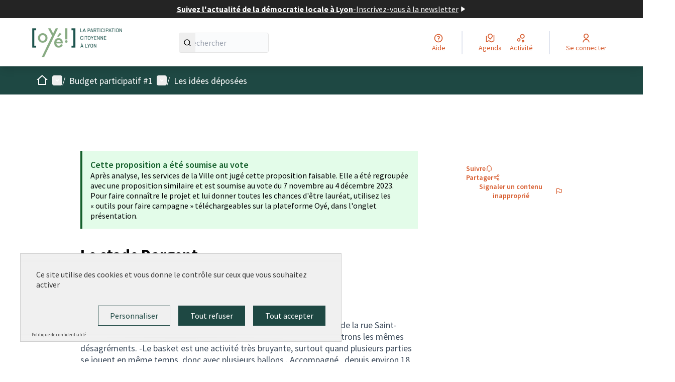

--- FILE ---
content_type: text/html; charset=utf-8
request_url: https://oye.participer.lyon.fr/processes/bp2022/f/1/proposals/894
body_size: 19071
content:

<!DOCTYPE html>
<html lang="fr" dir="ltr" class="no-js">
  <head>
    <title>Le stade Dargent - Plateforme de participation citoyenne de la Ville de Lyon</title>
    <meta name="csrf-param" content="authenticity_token" />
<meta name="csrf-token" content="f8urz_NOj_A0XbRTW5iYiU98Il7UB29wpTgEiJc4QixdMqvBd-4qkiRB1rEoRZSHnoCYYRw7akJKa0vsvLCCUQ" />

<meta name="viewport" content="width=device-width, initial-scale=1.0">
  <link rel="alternate" href="/processes/bp2022/f/1/proposals/894?component_id=1&amp;locale=fr&amp;participatory_process_slug=bp2022" hreflang="fr">

<meta name="twitter:card" content="summary_large_image">
<meta name="twitter:site" content="@villedelyon">
<meta name="twitter:title" content="Le stade Dargent - Plateforme de participation citoyenne de la Ville de Lyon">
<meta name="twitter:description" content="Je suis entièrement d'accord avec la proposition concernant le stade de la rue Saint-Hyppolite à Monplaisir.
 -Etant riveraine du stade Dargent nous rencontrons les mêmes désagréments. 
-Le basket est une activité très bruyante, surtout quand plusieurs parties se jouent en même temps, donc avec plusieurs ballons . Accompagné , depuis environ 18 mois, de musique au niveau de décibels élevé, émise par des enceintes portables. 
-Très bonne idée de proposer d'autre activités, il y a 30 ans il y avait un terrain de tennis sur le stade Dargent ! 
-Fermer efficacement l'accès aux stades. Le stade Edgar Quinet à Lyon 6 a été réaménagé il y a quelques années (suite à la plainte des riverains ) avec un revêtement absorbant les bruits de rebonds, et un grillage assez haut en pourtour.   Actuellement la porte du stade n'est plus verrouillée, entrée facile, il sert d'ailleurs de parking à certaines personnes qui n'ont rien à voir avec le gymnase... 
-Enlever cette dalle de béton , installée il y a 20 ans environ pour des préfabriqués de l'école Lumière pendant des travaux.
-Replanter les arbres abattus par l'ancienne mairie, et non remplacés.
-Le gymnase est peut-être également à rénover, le toit semble en mauvais état.">
<meta name="twitter:image" content="">

<meta property="og:url" content="https://oye.participer.lyon.fr/processes/bp2022/f/1/proposals/894">
<meta property="og:type" content="article">
<meta property="og:title" content="Le stade Dargent - Plateforme de participation citoyenne de la Ville de Lyon">
<meta property="og:description" content="Je suis entièrement d'accord avec la proposition concernant le stade de la rue Saint-Hyppolite à Monplaisir.
 -Etant riveraine du stade Dargent nous rencontrons les mêmes désagréments. 
-Le basket est une activité très bruyante, surtout quand plusieurs parties se jouent en même temps, donc avec plusieurs ballons . Accompagné , depuis environ 18 mois, de musique au niveau de décibels élevé, émise par des enceintes portables. 
-Très bonne idée de proposer d'autre activités, il y a 30 ans il y avait un terrain de tennis sur le stade Dargent ! 
-Fermer efficacement l'accès aux stades. Le stade Edgar Quinet à Lyon 6 a été réaménagé il y a quelques années (suite à la plainte des riverains ) avec un revêtement absorbant les bruits de rebonds, et un grillage assez haut en pourtour.   Actuellement la porte du stade n'est plus verrouillée, entrée facile, il sert d'ailleurs de parking à certaines personnes qui n'ont rien à voir avec le gymnase... 
-Enlever cette dalle de béton , installée il y a 20 ans environ pour des préfabriqués de l'école Lumière pendant des travaux.
-Replanter les arbres abattus par l'ancienne mairie, et non remplacés.
-Le gymnase est peut-être également à rénover, le toit semble en mauvais état.">
<meta property="og:image" content="">

  <meta name="theme-color" content='#1e4843'>

<link rel="icon" href="https://decidim.storage.opensourcepolitics.eu/participer-lyon-fr-oye--de/pggw4yqidbbo83pufsup2t8e3bg1?response-content-disposition=inline%3B%20filename%3D%22Oye_Logo.ico%22%3B%20filename%2A%3DUTF-8%27%27Oye_Logo.ico&amp;response-content-type=image%2Fvnd.microsoft.icon&amp;X-Amz-Algorithm=AWS4-HMAC-SHA256&amp;X-Amz-Credential=7e9f7bd7-db6e-49f8-8391-40a1b73becc7%2F20260117%2Fnot_applicable%2Fs3%2Faws4_request&amp;X-Amz-Date=20260117T140655Z&amp;X-Amz-Expires=604800&amp;X-Amz-SignedHeaders=host&amp;X-Amz-Signature=2675e97d31cf76bb9eddfd1aa6c7c263714f610b7f4ecff738cfa418ac087911" sizes="any" />
<link rel="icon" type="image/x-icon" href="https://decidim.storage.opensourcepolitics.eu/participer-lyon-fr-oye--de/debn7i0ixbp5i6kc33sph04mtkno?response-content-disposition=inline%3B%20filename%3D%22Oye_Logo.png%22%3B%20filename%2A%3DUTF-8%27%27Oye_Logo.png&amp;response-content-type=image%2Fpng&amp;X-Amz-Algorithm=AWS4-HMAC-SHA256&amp;X-Amz-Credential=7e9f7bd7-db6e-49f8-8391-40a1b73becc7%2F20260117%2Fnot_applicable%2Fs3%2Faws4_request&amp;X-Amz-Date=20260117T140655Z&amp;X-Amz-Expires=604800&amp;X-Amz-SignedHeaders=host&amp;X-Amz-Signature=56e37664d80d84571d95ac4aac848bb6defdc284c92a6f2e7c9c15fb780bf3ba" sizes="512x512" /><link rel="icon" type="image/x-icon" href="https://decidim.storage.opensourcepolitics.eu/participer-lyon-fr-oye--de/wifns7ea8dc4uml4n3h3tui67wwe?response-content-disposition=inline%3B%20filename%3D%22Oye_Logo.png%22%3B%20filename%2A%3DUTF-8%27%27Oye_Logo.png&amp;response-content-type=image%2Fpng&amp;X-Amz-Algorithm=AWS4-HMAC-SHA256&amp;X-Amz-Credential=7e9f7bd7-db6e-49f8-8391-40a1b73becc7%2F20260117%2Fnot_applicable%2Fs3%2Faws4_request&amp;X-Amz-Date=20260117T140655Z&amp;X-Amz-Expires=604800&amp;X-Amz-SignedHeaders=host&amp;X-Amz-Signature=3b8c0f2ea3c38c5f7ecf3200dec36ea7d4ae31048fbcf744ab1a0fa20ea90c5e" sizes="192x192" /><link rel="icon" type="image/x-icon" href="https://decidim.storage.opensourcepolitics.eu/participer-lyon-fr-oye--de/klv1m4715v6zg1efpwpfo7rlpmub?response-content-disposition=inline%3B%20filename%3D%22Oye_Logo.png%22%3B%20filename%2A%3DUTF-8%27%27Oye_Logo.png&amp;response-content-type=image%2Fpng&amp;X-Amz-Algorithm=AWS4-HMAC-SHA256&amp;X-Amz-Credential=7e9f7bd7-db6e-49f8-8391-40a1b73becc7%2F20260117%2Fnot_applicable%2Fs3%2Faws4_request&amp;X-Amz-Date=20260117T140655Z&amp;X-Amz-Expires=604800&amp;X-Amz-SignedHeaders=host&amp;X-Amz-Signature=88e2c954f735ffcea9872435c866975300009f16e2dbacb18d84371a4d6cff25" sizes="180x180" /><link rel="icon" type="image/x-icon" href="https://decidim.storage.opensourcepolitics.eu/participer-lyon-fr-oye--de/tbe03ks7qy937cuh4dvifw2enygz?response-content-disposition=inline%3B%20filename%3D%22Oye_Logo.png%22%3B%20filename%2A%3DUTF-8%27%27Oye_Logo.png&amp;response-content-type=image%2Fpng&amp;X-Amz-Algorithm=AWS4-HMAC-SHA256&amp;X-Amz-Credential=7e9f7bd7-db6e-49f8-8391-40a1b73becc7%2F20260117%2Fnot_applicable%2Fs3%2Faws4_request&amp;X-Amz-Date=20260117T140655Z&amp;X-Amz-Expires=604800&amp;X-Amz-SignedHeaders=host&amp;X-Amz-Signature=d5a8db203a1716d372897637d1a58fc6586a7f3e444c8bc7a671c5126fcb0f23" sizes="32x32" />
<link rel="apple-touch-icon" type="image/png" href="https://decidim.storage.opensourcepolitics.eu/participer-lyon-fr-oye--de/klv1m4715v6zg1efpwpfo7rlpmub?response-content-disposition=inline%3B%20filename%3D%22Oye_Logo.png%22%3B%20filename%2A%3DUTF-8%27%27Oye_Logo.png&amp;response-content-type=image%2Fpng&amp;X-Amz-Algorithm=AWS4-HMAC-SHA256&amp;X-Amz-Credential=7e9f7bd7-db6e-49f8-8391-40a1b73becc7%2F20260117%2Fnot_applicable%2Fs3%2Faws4_request&amp;X-Amz-Date=20260117T140655Z&amp;X-Amz-Expires=604800&amp;X-Amz-SignedHeaders=host&amp;X-Amz-Signature=88e2c954f735ffcea9872435c866975300009f16e2dbacb18d84371a4d6cff25" />
<link rel="manifest" href="/manifest.webmanifest">





<link rel="stylesheet" href="/decidim-packs/css/decidim_core-cfccf715.css" media="all" />
<link rel="stylesheet" href="/decidim-packs/css/decidim_proposals-1e23337c.css" media="all" />
<link rel="stylesheet" href="/decidim-packs/css/decidim_comments-c2beb4eb.css" media="all" />
<link rel="stylesheet" href="/decidim-packs/css/decidim_overrides-29bc4646.css" media="all" />
<link rel="stylesheet" href="/decidim-packs/css/decidim_decidim_awesome-97cf7889.css" media="all" />



<style media="all">
:root{
  --primary: #1e4843;--primary-rgb: 30 72 67;--tertiary: #3a6d67;--tertiary-rgb: 58 109 103;--secondary: #d75b2d;--secondary-rgb: 215 91 45;
}
</style>



<!-- MATOMO  -->
<script type="text/javascript">
  var _paq = _paq || [];
  _paq.push(['trackPageView']);
  _paq.push(['enableLinkTracking']);
  (function() {
    var u="https://argus.osp.cat/";
    _paq.push(['setTrackerUrl', u+'matomo.php']);
    _paq.push(['setSiteId', 108]);
    var d=document, g=d.createElement('script'), s=d.getElementsByTagName('script')[0];
    g.type='text/javascript'; g.async=true; g.defer=true; g.src='https://argus.osp.cat/matomo.js'; s.parentNode.insertBefore(g,s);
  })();
</script>

<!-- Template Main  -->
<!-- ADOBE FONTS --->
<link rel="stylesheet" href="https://use.typekit.net/idc0mnc.css">
<!-- Tarte au citron -->
<link rel="stylesheet" href="https://templates.opensourcepolitics.net/templates/tarteaucitron.css">
<script src="https://templates.opensourcepolitics.net/templates/disable_decidim_cookies.js"></script>
<script src="https://tarteaucitron.io/load.js?domain=lyon.osp.cat&uuid=591090037b3bd26934cd5b622f39084ab72e9b05"></script>

<script>
// Rendre les tags des catégories et des secteurs non-cliquables
document.addEventListener('DOMContentLoaded', () => {
    function disableTags() {
        $('.tags.tags--project a').removeAttr('href').css({'pointer-events': 'none', 'cursor': 'default'});
    }
    disableTags();
    new MutationObserver(() => setTimeout(disableTags, 50)).observe(document.body, {childList: true, subtree: true});
});
</script>

<!-- custom text for the omniauth button -->
<script>
window.addEventListener("DOMContentLoaded", (event) => {
    let currentURL = window.location.href;
    if (currentURL === "https://oye.participer.lyon.fr/users/sign_in" || currentURL === "https://oye.participer.lyon.fr/users/sign_up") {
        let loginOmniauth = document.querySelector(".login__omniauth");
        let a = loginOmniauth.querySelector("a.login__omniauth-button");
        let span = a.querySelector("span");

        span.innerHTML = "Se connecter avec GrandLyon Connect";
    }
});
</script>



<style media="all">
  p, ol, ul, .columns .section div {font-size: 18px}
.topbar__user__login.js-append > .sign-up-link{display:none}
label[for="filters_82fb3e05-81e4-45be-b54e-16bd22bc3639_filter_state_rejected"] {display: none;}
/* Cacher le filtre catégories sur l'index des processes */
form[action='/processes'] div#dropdown-menu-filters > :nth-child(5) {
  display: none;
}
#participatory_process_1 .creation_date_status {
    display: none}
#participatory_process_5 .creation_date_status {
    display: none}
#participatory_process_8 .creation_date_status {
    display: none}
.creation_date_status {display: none}
/* Changer la couleur du bouton Publik*/
.login__omniauth-button {
  background-color: var(--primary) !important;
  color: white !important;
}
/* Cacher les filtres auteurs sur index des proposals */
div#dropdown-menu-filters > :nth-child(7) {
  display: none;
}
/* Cacher la localisation portée générale */
div#panel-dropdown-menu-scope > :nth-child(3){
  display: none;
}
/* Permet de masquer l'assemblée À votre écoute*/
#assembly_14 {
    display: none
}
</style>



  </head>

  <body class="text-black text-md form-defaults">
    <!--noindex--><!--googleoff: all-->
    <a class="layout-container__skip" href="#content">Passer au contenu principal</a>
    <div id="dc-dialog-wrapper" class="cookies__container" data-nosnippet role="region" hidden>
  <div class="cookies">
    <div class="cookies__left">
      <div>
        <div class="h5">
          Informations sur les cookies utilisés sur le site web
        </div>
        <p>
          Nous utilisons des cookies sur notre site Web pour améliorer la performance et les contenus du site. Les cookies nous permettent de fournir une expérience utilisateur et un contenu plus personnalisés à partir de nos canaux de médias sociaux.
        </p>
      </div>
    </div>
    <div class="cookies__right">
      <button id="dc-dialog-accept" class="button button__sm button__secondary">
        Tout accepter
      </button>
      <button id="dc-dialog-reject" class="button button__sm button__transparent-secondary">
        Accepter seulement les cookies essentiels
      </button>
      <button id="dc-dialog-settings" class="button button__sm button__transparent-secondary" data-dialog-open="dc-modal">
        Paramètres
      </button>
    </div>
  </div>
</div>


<div id="dc-modal" data-dialog="dc-modal"><div id="dc-modal-content"><button type="button" data-dialog-close="dc-modal" data-dialog-closable="" aria-label="Fermer la fenêtre de dialogue">&times</button>
  <div data-dialog-container>
    <h2 id="dialog-title-dc-modal" tabindex="-1" data-dialog-title>Paramètres des cookies</h2>
    <div>
      <p id="dialog-desc-dc-modal">
        Nous utilisons des cookies pour assurer les fonctionnalités de base du site Web et pour améliorer votre expérience en ligne. Vous pouvez configurer et accepter l'utilisation des cookies et modifier vos options de consentement à tout moment.
      </p>
      <div class="mt-8" data-component="accordion" data-multiselectable="false">
        
          <div class="cookies__category" data-id="essential">
  <div class="cookies__category-trigger">
    <label for="dc-essential" class="cookies__category-toggle">
      <input
        checked="checked"
        id="dc-essential"
        type="checkbox"
        name="essential"
        disabled>
      <span class="sr-only">Activer/désactiver Essentiels</span>
      <span class="cookies__category-toggle-content"></span>
      <svg width="1em" height="1em" role="img" aria-hidden="true" class="cookies__category-toggle-icon"><use href="/decidim-packs/media/images/remixicon.symbol-e643e553623ffcd49f94.svg#ri-check-line"></use></svg>
      <svg width="1em" height="1em" role="img" aria-hidden="true" class="cookies__category-toggle-icon"><use href="/decidim-packs/media/images/remixicon.symbol-e643e553623ffcd49f94.svg#ri-close-line"></use></svg>
    </label>

    <div id="accordion-trigger-essential" data-controls="accordion-panel-essential" aria-labelledby="accordion-title-essential">
      <h3 id="accordion-title-essential" class="cookies__category-trigger-title">
        Essentiels
      </h3>

      <span>
        <svg width="1em" height="1em" role="img" aria-hidden="true" class="cookies__category-trigger-arrow"><use href="/decidim-packs/media/images/remixicon.symbol-e643e553623ffcd49f94.svg#ri-arrow-down-s-line"></use></svg>
        <svg width="1em" height="1em" role="img" aria-hidden="true" class="cookies__category-trigger-arrow"><use href="/decidim-packs/media/images/remixicon.symbol-e643e553623ffcd49f94.svg#ri-arrow-up-s-line"></use></svg>
      </span>
    </div>

  </div>

  <div id="accordion-panel-essential" class="cookies__category-panel" aria-hidden="true">
    <p>Ces cookies permettent le fonctionnement essentiel du site Web et aident à sécuriser ses utilisateurs. Ils sont automatiquement enregistrés dans le navigateur et ne peuvent pas être désactivés.</p>

    
    <div>
      <div class="cookies__category-panel__tr">
        <div class="cookies__category-panel__th">
          Type
        </div>
        <div class="cookies__category-panel__th">
          Nom
        </div>
        <div class="cookies__category-panel__th">
          Service
        </div>
        <div class="cookies__category-panel__th">
          Description
        </div>
      </div>

      
        <div class="cookies__category-panel__tr">
          <div class="cookies__category-panel__td">
            Cookie
          </div>
          <div class="cookies__category-panel__td">
            _session_id
          </div>
          <div class="cookies__category-panel__td">
            Ce site web
          </div>
          <div class="cookies__category-panel__td">
            Permet aux sites Web de se souvenir de l'utilisateur au sein d'un même site lorsqu'il navigue d'une page à l'autre.
          </div>
        </div>
      
        <div class="cookies__category-panel__tr">
          <div class="cookies__category-panel__td">
            Cookie
          </div>
          <div class="cookies__category-panel__td">
            decidim-consent
          </div>
          <div class="cookies__category-panel__td">
            Ce site web
          </div>
          <div class="cookies__category-panel__td">
            Stocke des informations sur les cookies autorisés par l'utilisateur sur ce site web.
          </div>
        </div>
      
        <div class="cookies__category-panel__tr">
          <div class="cookies__category-panel__td">
            Sauvegarde Locale
          </div>
          <div class="cookies__category-panel__td">
            pwaInstallPromptSeen
          </div>
          <div class="cookies__category-panel__td">
            Ce site web
          </div>
          <div class="cookies__category-panel__td">
            Stocke l'état si la notification d'installation de l'application web progressive (PWA) a déjà été vue par l'utilisateur.
          </div>
        </div>
      
    </div>
    
  </div>
</div>

        
          <div class="cookies__category" data-id="preferences">
  <div class="cookies__category-trigger">
    <label for="dc-preferences" class="cookies__category-toggle">
      <input
        
        id="dc-preferences"
        type="checkbox"
        name="preferences"
        >
      <span class="sr-only">Activer/désactiver Préférences</span>
      <span class="cookies__category-toggle-content"></span>
      <svg width="1em" height="1em" role="img" aria-hidden="true" class="cookies__category-toggle-icon"><use href="/decidim-packs/media/images/remixicon.symbol-e643e553623ffcd49f94.svg#ri-check-line"></use></svg>
      <svg width="1em" height="1em" role="img" aria-hidden="true" class="cookies__category-toggle-icon"><use href="/decidim-packs/media/images/remixicon.symbol-e643e553623ffcd49f94.svg#ri-close-line"></use></svg>
    </label>

    <div id="accordion-trigger-preferences" data-controls="accordion-panel-preferences" aria-labelledby="accordion-title-preferences">
      <h3 id="accordion-title-preferences" class="cookies__category-trigger-title">
        Préférences
      </h3>

      <span>
        <svg width="1em" height="1em" role="img" aria-hidden="true" class="cookies__category-trigger-arrow"><use href="/decidim-packs/media/images/remixicon.symbol-e643e553623ffcd49f94.svg#ri-arrow-down-s-line"></use></svg>
        <svg width="1em" height="1em" role="img" aria-hidden="true" class="cookies__category-trigger-arrow"><use href="/decidim-packs/media/images/remixicon.symbol-e643e553623ffcd49f94.svg#ri-arrow-up-s-line"></use></svg>
      </span>
    </div>

  </div>

  <div id="accordion-panel-preferences" class="cookies__category-panel" aria-hidden="true">
    <p>Ces cookies permettent au site Web de se souvenir des choix que vous avez faits par le passé sur ce site pour offrir une expérience plus personnalisée aux utilisateurs du site.</p>

    
  </div>
</div>

        
          <div class="cookies__category" data-id="analytics">
  <div class="cookies__category-trigger">
    <label for="dc-analytics" class="cookies__category-toggle">
      <input
        
        id="dc-analytics"
        type="checkbox"
        name="analytics"
        >
      <span class="sr-only">Activer/désactiver Analyses et statistiques</span>
      <span class="cookies__category-toggle-content"></span>
      <svg width="1em" height="1em" role="img" aria-hidden="true" class="cookies__category-toggle-icon"><use href="/decidim-packs/media/images/remixicon.symbol-e643e553623ffcd49f94.svg#ri-check-line"></use></svg>
      <svg width="1em" height="1em" role="img" aria-hidden="true" class="cookies__category-toggle-icon"><use href="/decidim-packs/media/images/remixicon.symbol-e643e553623ffcd49f94.svg#ri-close-line"></use></svg>
    </label>

    <div id="accordion-trigger-analytics" data-controls="accordion-panel-analytics" aria-labelledby="accordion-title-analytics">
      <h3 id="accordion-title-analytics" class="cookies__category-trigger-title">
        Analyses et statistiques
      </h3>

      <span>
        <svg width="1em" height="1em" role="img" aria-hidden="true" class="cookies__category-trigger-arrow"><use href="/decidim-packs/media/images/remixicon.symbol-e643e553623ffcd49f94.svg#ri-arrow-down-s-line"></use></svg>
        <svg width="1em" height="1em" role="img" aria-hidden="true" class="cookies__category-trigger-arrow"><use href="/decidim-packs/media/images/remixicon.symbol-e643e553623ffcd49f94.svg#ri-arrow-up-s-line"></use></svg>
      </span>
    </div>

  </div>

  <div id="accordion-panel-analytics" class="cookies__category-panel" aria-hidden="true">
    <p>Ces cookies sont utilisés pour mesurer et analyser le public du site afin de l'améliorer.</p>

    
  </div>
</div>

        
          <div class="cookies__category" data-id="marketing">
  <div class="cookies__category-trigger">
    <label for="dc-marketing" class="cookies__category-toggle">
      <input
        
        id="dc-marketing"
        type="checkbox"
        name="marketing"
        >
      <span class="sr-only">Activer/désactiver Marketing</span>
      <span class="cookies__category-toggle-content"></span>
      <svg width="1em" height="1em" role="img" aria-hidden="true" class="cookies__category-toggle-icon"><use href="/decidim-packs/media/images/remixicon.symbol-e643e553623ffcd49f94.svg#ri-check-line"></use></svg>
      <svg width="1em" height="1em" role="img" aria-hidden="true" class="cookies__category-toggle-icon"><use href="/decidim-packs/media/images/remixicon.symbol-e643e553623ffcd49f94.svg#ri-close-line"></use></svg>
    </label>

    <div id="accordion-trigger-marketing" data-controls="accordion-panel-marketing" aria-labelledby="accordion-title-marketing">
      <h3 id="accordion-title-marketing" class="cookies__category-trigger-title">
        Marketing
      </h3>

      <span>
        <svg width="1em" height="1em" role="img" aria-hidden="true" class="cookies__category-trigger-arrow"><use href="/decidim-packs/media/images/remixicon.symbol-e643e553623ffcd49f94.svg#ri-arrow-down-s-line"></use></svg>
        <svg width="1em" height="1em" role="img" aria-hidden="true" class="cookies__category-trigger-arrow"><use href="/decidim-packs/media/images/remixicon.symbol-e643e553623ffcd49f94.svg#ri-arrow-up-s-line"></use></svg>
      </span>
    </div>

  </div>

  <div id="accordion-panel-marketing" class="cookies__category-panel" aria-hidden="true">
    <p>Ces cookies recueillent des informations sur la façon dont vous utilisez le site Web et peuvent être utilisés pour vous offrir un marketing plus personnalisé sur les différents sites Web que vous utilisez.</p>

    
  </div>
</div>

        
      </div>
    </div>
  </div>

  <div data-dialog-actions>
    <button id="dc-modal-accept" class="button button__sm md:button__lg button__transparent-secondary" data-dialog-close="dc-modal">
      Tout accepter
    </button>
    <button id="dc-modal-reject" class="button button__sm md:button__lg button__transparent-secondary" data-dialog-close="dc-modal">
      Accepter seulement les cookies essentiels
    </button>
    <button id="dc-modal-save" class="button button__sm md:button__lg button__secondary" data-dialog-close="dc-modal">
      <span>Enregistrer les paramètres</span>
      <svg width="1em" height="1em" role="img" aria-hidden="true"><use href="/decidim-packs/media/images/remixicon.symbol-e643e553623ffcd49f94.svg#ri-save-line"></use></svg>
    </button>
  </div>
</div></div>


    <!--googleon: all--><!--/noindex-->

    
<div class="layout-container">
  <header >
    <div id="sticky-header-container" data-sticky-header>
      
        <a class="omnipresent-banner" href="https://www.lyon.fr/plus-dinfos/newsletters-ville-de-lyon">
    <span>
      Suivez l&#39;actualité de la démocratie locale à Lyon
    </span>
    -
    <span>
      Inscrivez-vous à la newsletter
    </span>
    <svg width="1em" height="1em" role="img" aria-hidden="true"><use href="/decidim-packs/media/images/remixicon.symbol-e643e553623ffcd49f94.svg#ri-play-fill"></use></svg>
</a>
      <div class="js-offline-message hidden">
  <div class="flash flex-col alert" data-announcement="">
  

  <div class="flash__message">
    Désolé ! Votre réseau est hors ligne. Il s'agit d'une version antérieurement mise en cache de la page que vous visitez, dont le contenu n'est peut-être pas à jour.
  </div>
</div>

</div>
<script>
  document.addEventListener("DOMContentLoaded", () => {
    // show the banner if it is offline AND the offline-fallback is not displaying
    if (!navigator.onLine && !document.querySelector("#offline-fallback-html")) {
      document.querySelector(".js-offline-message").style.display = "block"
    }
  })
</script>

      
      <div id="main-bar" class="main-bar__container">
  <div class="main-bar">
    <div class="main-bar__logo">
      <div class="main-bar__logo-desktop">
          <a href="https://oye.participer.lyon.fr/">
      <img alt="Plateforme de participation citoyenne de la Ville de Lyon (Retour à l&#39;accueil)" src="https://decidim.storage.opensourcepolitics.eu/participer-lyon-fr-oye--de/wdo91pqdefiqo209detkbxb3njqd?response-content-disposition=inline%3B%20filename%3D%22oye_new_logo_short.png%22%3B%20filename%2A%3DUTF-8%27%27oye_new_logo_short.png&amp;response-content-type=image%2Fpng&amp;X-Amz-Algorithm=AWS4-HMAC-SHA256&amp;X-Amz-Credential=7e9f7bd7-db6e-49f8-8391-40a1b73becc7%2F20260117%2Fnot_applicable%2Fs3%2Faws4_request&amp;X-Amz-Date=20260117T140656Z&amp;X-Amz-Expires=604800&amp;X-Amz-SignedHeaders=host&amp;X-Amz-Signature=9cec09902a9af8f5649305288a11d7a19c31ed0ed424a8655e8013f9375cebe6" />
</a>
      </div>
      <div class="main-bar__logo-mobile">
          <a aria-label="Aller à la première page" href="https://oye.participer.lyon.fr/">
      <img alt="Plateforme de participation citoyenne de la Ville de Lyon (Retour à l&#39;accueil)" src="https://decidim.storage.opensourcepolitics.eu/participer-lyon-fr-oye--de/wdo91pqdefiqo209detkbxb3njqd?response-content-disposition=inline%3B%20filename%3D%22oye_new_logo_short.png%22%3B%20filename%2A%3DUTF-8%27%27oye_new_logo_short.png&amp;response-content-type=image%2Fpng&amp;X-Amz-Algorithm=AWS4-HMAC-SHA256&amp;X-Amz-Credential=7e9f7bd7-db6e-49f8-8391-40a1b73becc7%2F20260117%2Fnot_applicable%2Fs3%2Faws4_request&amp;X-Amz-Date=20260117T140656Z&amp;X-Amz-Expires=604800&amp;X-Amz-SignedHeaders=host&amp;X-Amz-Signature=9cec09902a9af8f5649305288a11d7a19c31ed0ed424a8655e8013f9375cebe6" />
</a>
      </div>
    </div>
    <div role="search" class="main-bar__search">
      <form id="form-search_topbar" action="/search" accept-charset="UTF-8" method="get">
  <input type="text" name="term" id="input-search" class="reset-defaults" placeholder="Rechercher" title="Rechercher" aria-label="Rechercher" />
  <button type="submit" aria-label="Rechercher">
    <svg width="1em" height="1em" role="img" aria-hidden="true"><use href="/decidim-packs/media/images/remixicon.symbol-e643e553623ffcd49f94.svg#ri-search-line"></use></svg>
  </button>
</form>
    </div>
    <div role="navigation" class="main-bar__links-desktop">
      <div>
  <a class="main-bar__links-desktop__item" aria-label="Aide" href="/pages">
    <svg width="1em" height="1em" role="img" aria-hidden="true"><use href="/decidim-packs/media/images/remixicon.symbol-e643e553623ffcd49f94.svg#ri-question-line"></use></svg><span>Aide</span>
</a></div>
<div class="main-bar__links-desktop__item-wrapper">
  <div>
      <a class="main-bar__links-desktop__item" aria-label="Agenda" href="/meetings/">
        <svg width="1em" height="1em" role="img" aria-hidden="true"><use href="/decidim-packs/media/images/remixicon.symbol-e643e553623ffcd49f94.svg#ri-road-map-line"></use></svg><span>Agenda</span>
</a>  </div>
  <div>
    <a class="main-bar__links-desktop__item" aria-label="Activité" href="/last_activities">
      <svg width="1em" height="1em" role="img" aria-hidden="true"><use href="/decidim-packs/media/images/remixicon.symbol-e643e553623ffcd49f94.svg#ri-bubble-chart-line"></use></svg><span>Activité</span>
</a>  </div>
</div>

  <div>
    <a class="main-bar__links-desktop__item" aria-label="Se connecter" href="/users/sign_in">
      <svg width="1em" height="1em" role="img" aria-hidden="true"><use href="/decidim-packs/media/images/remixicon.symbol-e643e553623ffcd49f94.svg#ri-user-line"></use></svg><span>Se connecter</span>
</a>  </div>

    </div>
    <div class="main-bar__menu-mobile">
      <button id="main-dropdown-summary-mobile" class="main-bar__links-mobile__trigger p-0"
                                          data-component="dropdown"
                                          data-target="dropdown-menu-main-mobile">
  <svg width="1em" height="1em" role="img" aria-hidden="true"><use href="/decidim-packs/media/images/remixicon.symbol-e643e553623ffcd49f94.svg#ri-menu-line"></use></svg><span class="sr-only">Menu principal</span>
  <svg width="1em" height="1em" role="img" aria-hidden="true"><use href="/decidim-packs/media/images/remixicon.symbol-e643e553623ffcd49f94.svg#ri-close-line"></use></svg>
</button>

<div id="dropdown-menu-main-mobile" class="main-bar__links-mobile__dropdown main-bar__links-mobile__dropdown-before" aria-hidden="true">
  <div id="breadcrumb-main-dropdown-mobile" class="menu-bar__main-dropdown">
  <div class="menu-bar__main-dropdown__top">
    <div class="mb-8">
      <form id="form-search-mobile" class="filter-search" action="/search" accept-charset="UTF-8" method="get">
        <input type="text" name="term" id="input-search-mobile" class="reset-defaults" placeholder="Rechercher" title="Rechercher" aria-label="Rechercher" tabindex="0" />
        <button type="submit" aria-label="Rechercher">
            <svg width="1em" height="1em" role="img" aria-hidden="true"><use href="/decidim-packs/media/images/remixicon.symbol-e643e553623ffcd49f94.svg#ri-search-line"></use></svg>
        </button>
</form>
    </div>
    <ul class="menu-bar__main-dropdown__top-menu"><li><a href="/"><span>Accueil</span> <svg width="1em" height="1em" role="img" aria-hidden="true"><use href="/decidim-packs/media/images/remixicon.symbol-e643e553623ffcd49f94.svg#ri-arrow-right-line"></use></svg></a></li><li><a href="/processes_groups/37"><span>Budget participatif</span> <svg width="1em" height="1em" role="img" aria-hidden="true"><use href="/decidim-packs/media/images/remixicon.symbol-e643e553623ffcd49f94.svg#ri-arrow-right-line"></use></svg></a></li><li class="active"><a href="/processes"><span>Concertations</span> <svg width="1em" height="1em" role="img" aria-hidden="true"><use href="/decidim-packs/media/images/remixicon.symbol-e643e553623ffcd49f94.svg#ri-arrow-right-line"></use></svg></a></li><li><a href="/assemblies"><span>Assemblées</span> <svg width="1em" height="1em" role="img" aria-hidden="true"><use href="/decidim-packs/media/images/remixicon.symbol-e643e553623ffcd49f94.svg#ri-arrow-right-line"></use></svg></a></li><li><a href="/assemblies/ave"><span>Enquêtes services publics</span> <svg width="1em" height="1em" role="img" aria-hidden="true"><use href="/decidim-packs/media/images/remixicon.symbol-e643e553623ffcd49f94.svg#ri-arrow-right-line"></use></svg></a></li><li><a href="/pages"><span>Aide</span> <svg width="1em" height="1em" role="img" aria-hidden="true"><use href="/decidim-packs/media/images/remixicon.symbol-e643e553623ffcd49f94.svg#ri-arrow-right-line"></use></svg></a></li></ul>
    
  </div>
  <div class="menu-bar__main-dropdown__bottom">
    <div class="menu-bar__main-dropdown__bottom-left">
      

    </div>
    <div class="menu-bar__main-dropdown__bottom-right">
      <div class="bg-background rounded p-4 space-y-3 text-sm [&_[data-activity]]:gap-4">
  <div class="activity__container">
  
    <div class="activity" data-activity>
  <p class="activity__time">
    il y a 2 jours
  </p>
  <div class="activity__content">
    <div>
      
        <p>
          <svg width="1em" height="1em" role="img" aria-hidden="true"><use href="/decidim-packs/media/images/remixicon.symbol-e643e553623ffcd49f94.svg#ri-chat-1-line"></use></svg>
          Nouveau commentaire :
        </p>
      
      <a href="/processes/fabriquealyon3/f/423/proposals/4396?commentId=4086#comment_4086">
        This article offers helpful guidance on topics essential to ambulatory care nurs…
      </a>
    </div>
    
      <span>
        <a href="/processes/fabriquealyon3/f/423/proposals/4396?commentId=4086#comment_4086">Mengel Joaillerie - The Slide demi lune</a>
      </span>
    
  </div>
  
    <div class="activity__author">
      <p class="author" data-author="true" data-remote-tooltip="true" data-tooltip-url="/profiles/onlineassignmentexpe/tooltip">
  <span class="author__container">
    
      <span class="author__avatar-container">
  
    <a href="/profiles/onlineassignmentexpe">
      <img alt="Avatar: onlineassignmentexpert" class="author__avatar" src="https://oye.participer.lyon.fr/decidim-packs/media/images/default-avatar-0a4d6d53a83dd7692aee.svg" />

    </a>
  
</span>

    
  </span>

  
</p>

    </div>
  
</div>

  
    <div class="activity" data-activity>
  <p class="activity__time">
    il y a 29 jours
  </p>
  <div class="activity__content">
    <div>
      
        <p>
          <svg width="1em" height="1em" role="img" aria-hidden="true"><use href="/decidim-packs/media/images/remixicon.symbol-e643e553623ffcd49f94.svg#ri-pen-nib-line"></use></svg>
          Nouvel article :
        </p>
      
      <a href="/assemblies/conseildequartier/f/208/posts/333">
        Dialogues dessinés des Conseils de quartier #5 - Thème : Etat des lieux
      </a>
    </div>
    
      <span>
        <a href="/assemblies/conseildequartier">Conseils de quartier</a>
      </span>
    
  </div>
  
    <div class="activity__author">
      <p class="author" data-author="true" data-remote-tooltip="true" data-tooltip-url="/profiles/ville_de_lyon/tooltip">
  <span class="author__container">
    
      <span class="author__avatar-container">
  
    <a href="/profiles/ville_de_lyon">
      <img alt="Avatar: Ville de Lyon" class="author__avatar" src="https://decidim.storage.opensourcepolitics.eu/participer-lyon-fr-oye--de/ml0seyxmvcn9lxzq2jjja6dfwjhq?response-content-disposition=inline%3B%20filename%3D%22Visuel_profil_identite_Ville_de_Lyon-1.png%22%3B%20filename%2A%3DUTF-8%27%27Visuel_profil_identit%25C3%25A9_Ville_de_Lyon-1.png&amp;response-content-type=image%2Fpng&amp;X-Amz-Algorithm=AWS4-HMAC-SHA256&amp;X-Amz-Credential=7e9f7bd7-db6e-49f8-8391-40a1b73becc7%2F20260117%2Fnot_applicable%2Fs3%2Faws4_request&amp;X-Amz-Date=20260117T090826Z&amp;X-Amz-Expires=604800&amp;X-Amz-SignedHeaders=host&amp;X-Amz-Signature=6b081ed6197726a93a9eb86dfb31078962612e571f80dabc4d352a115746ddda" />

    </a>
  
</span>

    
  </span>

  
</p>

    </div>
  
</div>

  
    <div class="activity" data-activity>
  <p class="activity__time">
    il y a environ 1 mois
  </p>
  <div class="activity__content">
    <div>
      
        <p>
          <svg width="1em" height="1em" role="img" aria-hidden="true"><use href="/decidim-packs/media/images/remixicon.symbol-e643e553623ffcd49f94.svg#ri-chat-1-line"></use></svg>
          Nouveau commentaire :
        </p>
      
      <a href="/processes/fabriquealyon3/f/423/proposals/4350?commentId=4085#comment_4085">
        Les meilleures galettes de la galaxie. 
      </a>
    </div>
    
      <span>
        <a href="/processes/fabriquealyon3/f/423/proposals/4350?commentId=4085#comment_4085">Sève - La Galette des Rois</a>
      </span>
    
  </div>
  
    <div class="activity__author">
      <p class="author" data-author="true" data-remote-tooltip="true" data-tooltip-url="/profiles/jacqueline_pesenti/tooltip">
  <span class="author__container">
    
      <span class="author__avatar-container">
  
    <a href="/profiles/jacqueline_pesenti">
      <img alt="Avatar: Jacqueline Pesenti" class="author__avatar" src="https://oye.participer.lyon.fr/decidim-packs/media/images/default-avatar-0a4d6d53a83dd7692aee.svg" />

    </a>
  
</span>

    
  </span>

  
</p>

    </div>
  
</div>

  
    <div class="activity" data-activity>
  <p class="activity__time">
    il y a environ 2 mois
  </p>
  <div class="activity__content">
    <div>
      
        <p>
          <svg width="1em" height="1em" role="img" aria-hidden="true"><use href="/decidim-packs/media/images/remixicon.symbol-e643e553623ffcd49f94.svg#ri-pen-nib-line"></use></svg>
          Nouvel article :
        </p>
      
      <a href="/assemblies/conseildequartier/f/424/posts/330">
        Nuit Croix-Roussienne à Truffaut #APICQ2025
      </a>
    </div>
    
      <span>
        <a href="/assemblies/conseildequartier">Conseils de quartier</a>
      </span>
    
  </div>
  
    <div class="activity__author">
      <p class="author" data-author="true" data-remote-tooltip="true" data-tooltip-url="/profiles/ville_de_lyon/tooltip">
  <span class="author__container">
    
      <span class="author__avatar-container">
  
    <a href="/profiles/ville_de_lyon">
      <img alt="Avatar: Ville de Lyon" class="author__avatar" src="https://decidim.storage.opensourcepolitics.eu/participer-lyon-fr-oye--de/ml0seyxmvcn9lxzq2jjja6dfwjhq?response-content-disposition=inline%3B%20filename%3D%22Visuel_profil_identite_Ville_de_Lyon-1.png%22%3B%20filename%2A%3DUTF-8%27%27Visuel_profil_identit%25C3%25A9_Ville_de_Lyon-1.png&amp;response-content-type=image%2Fpng&amp;X-Amz-Algorithm=AWS4-HMAC-SHA256&amp;X-Amz-Credential=7e9f7bd7-db6e-49f8-8391-40a1b73becc7%2F20260117%2Fnot_applicable%2Fs3%2Faws4_request&amp;X-Amz-Date=20260117T090826Z&amp;X-Amz-Expires=604800&amp;X-Amz-SignedHeaders=host&amp;X-Amz-Signature=6b081ed6197726a93a9eb86dfb31078962612e571f80dabc4d352a115746ddda" />

    </a>
  
</span>

    
  </span>

  
</p>

    </div>
  
</div>

  
</div>

</div>
<a class="mt-2.5 button button__text-secondary" href="/processes/bp2024/f/386/last_activities">
  <span>Dernière Activité</span><svg width="1em" height="1em" role="img" aria-hidden="true"><use href="/decidim-packs/media/images/remixicon.symbol-e643e553623ffcd49f94.svg#ri-arrow-right-line"></use></svg>
</a>

    </div>
  </div>
</div>

</div>

  <a class="main-bar__links-mobile__login" href="/users/sign_in">
    <svg width="1em" height="1em" role="img" aria-hidden="true"><use href="/decidim-packs/media/images/remixicon.symbol-e643e553623ffcd49f94.svg#ri-user-line"></use></svg><span>Se connecter</span>
</a>

    </div>
    
  </div>
</div>

    </div>
    <div id="menu-bar-container">
      <div id="menu-bar" class="menu-bar__container">
  <div class="menu-bar">

    <div class="menu-bar__breadcrumb-desktop">
      <div class="menu-bar__breadcrumb-desktop__dropdown-wrapper" onmouseenter="document.getElementById('main-dropdown-menu').classList.remove('no-animation')">
  <a class="menu-bar__breadcrumb-desktop__dropdown-trigger" onmouseenter="document.getElementById(&#39;main-dropdown-summary&#39;).click()" href="https://oye.participer.lyon.fr/">
    <svg width="1em" height="1em" role="img" aria-hidden="true" class="pointer-events-none"><use href="/decidim-packs/media/images/remixicon.symbol-e643e553623ffcd49f94.svg#ri-home-2-line"></use></svg><span class="sr-only">Accueil</span>
</a>  <button id="main-dropdown-summary" class="menu-bar__breadcrumb-desktop__dropdown-trigger" data-component="dropdown" data-hover="true" data-target="main-dropdown-menu">
    <svg width="1em" height="1em" role="img" aria-hidden="true"><use href="/decidim-packs/media/images/remixicon.symbol-e643e553623ffcd49f94.svg#ri-arrow-drop-down-line"></use></svg><span class="sr-only">Menu principal</span>
  </button>
</div>

<div id="main-dropdown-menu" class="menu-bar__breadcrumb-desktop__dropdown-content no-animation" aria-hidden="true">
  <div id="breadcrumb-main-dropdown-desktop" class="menu-bar__main-dropdown">
  <div class="menu-bar__main-dropdown__left">
    <div class="menu-bar__main-dropdown__left-top">
      <h3 class="menu-bar__main-dropdown__title">Bienvenue sur la Plateforme de participation citoyenne de la Ville de Lyon.</h3>
<p class="menu-bar__main-dropdown__subtitle">Construisons une société plus ouverte, transparente et collaborative.<br /> Rejoignez le mouvement, participez et décidez, ensemble.</p>

    </div>
    

    <div class="bg-background rounded p-4 space-y-3 text-sm [&_[data-activity]]:gap-4">
  <div class="activity__container">
  
    <div class="activity" data-activity>
  <p class="activity__time">
    il y a 2 jours
  </p>
  <div class="activity__content">
    <div>
      
        <p>
          <svg width="1em" height="1em" role="img" aria-hidden="true"><use href="/decidim-packs/media/images/remixicon.symbol-e643e553623ffcd49f94.svg#ri-chat-1-line"></use></svg>
          Nouveau commentaire :
        </p>
      
      <a href="/processes/fabriquealyon3/f/423/proposals/4396?commentId=4086#comment_4086">
        This article offers helpful guidance on topics essential to ambulatory care nurs…
      </a>
    </div>
    
      <span>
        <a href="/processes/fabriquealyon3/f/423/proposals/4396?commentId=4086#comment_4086">Mengel Joaillerie - The Slide demi lune</a>
      </span>
    
  </div>
  
    <div class="activity__author">
      <p class="author" data-author="true" data-remote-tooltip="true" data-tooltip-url="/profiles/onlineassignmentexpe/tooltip">
  <span class="author__container">
    
      <span class="author__avatar-container">
  
    <a href="/profiles/onlineassignmentexpe">
      <img alt="Avatar: onlineassignmentexpert" class="author__avatar" src="https://oye.participer.lyon.fr/decidim-packs/media/images/default-avatar-0a4d6d53a83dd7692aee.svg" />

    </a>
  
</span>

    
  </span>

  
</p>

    </div>
  
</div>

  
    <div class="activity" data-activity>
  <p class="activity__time">
    il y a 29 jours
  </p>
  <div class="activity__content">
    <div>
      
        <p>
          <svg width="1em" height="1em" role="img" aria-hidden="true"><use href="/decidim-packs/media/images/remixicon.symbol-e643e553623ffcd49f94.svg#ri-pen-nib-line"></use></svg>
          Nouvel article :
        </p>
      
      <a href="/assemblies/conseildequartier/f/208/posts/333">
        Dialogues dessinés des Conseils de quartier #5 - Thème : Etat des lieux
      </a>
    </div>
    
      <span>
        <a href="/assemblies/conseildequartier">Conseils de quartier</a>
      </span>
    
  </div>
  
    <div class="activity__author">
      <p class="author" data-author="true" data-remote-tooltip="true" data-tooltip-url="/profiles/ville_de_lyon/tooltip">
  <span class="author__container">
    
      <span class="author__avatar-container">
  
    <a href="/profiles/ville_de_lyon">
      <img alt="Avatar: Ville de Lyon" class="author__avatar" src="https://decidim.storage.opensourcepolitics.eu/participer-lyon-fr-oye--de/ml0seyxmvcn9lxzq2jjja6dfwjhq?response-content-disposition=inline%3B%20filename%3D%22Visuel_profil_identite_Ville_de_Lyon-1.png%22%3B%20filename%2A%3DUTF-8%27%27Visuel_profil_identit%25C3%25A9_Ville_de_Lyon-1.png&amp;response-content-type=image%2Fpng&amp;X-Amz-Algorithm=AWS4-HMAC-SHA256&amp;X-Amz-Credential=7e9f7bd7-db6e-49f8-8391-40a1b73becc7%2F20260117%2Fnot_applicable%2Fs3%2Faws4_request&amp;X-Amz-Date=20260117T090826Z&amp;X-Amz-Expires=604800&amp;X-Amz-SignedHeaders=host&amp;X-Amz-Signature=6b081ed6197726a93a9eb86dfb31078962612e571f80dabc4d352a115746ddda" />

    </a>
  
</span>

    
  </span>

  
</p>

    </div>
  
</div>

  
    <div class="activity" data-activity>
  <p class="activity__time">
    il y a environ 1 mois
  </p>
  <div class="activity__content">
    <div>
      
        <p>
          <svg width="1em" height="1em" role="img" aria-hidden="true"><use href="/decidim-packs/media/images/remixicon.symbol-e643e553623ffcd49f94.svg#ri-chat-1-line"></use></svg>
          Nouveau commentaire :
        </p>
      
      <a href="/processes/fabriquealyon3/f/423/proposals/4350?commentId=4085#comment_4085">
        Les meilleures galettes de la galaxie. 
      </a>
    </div>
    
      <span>
        <a href="/processes/fabriquealyon3/f/423/proposals/4350?commentId=4085#comment_4085">Sève - La Galette des Rois</a>
      </span>
    
  </div>
  
    <div class="activity__author">
      <p class="author" data-author="true" data-remote-tooltip="true" data-tooltip-url="/profiles/jacqueline_pesenti/tooltip">
  <span class="author__container">
    
      <span class="author__avatar-container">
  
    <a href="/profiles/jacqueline_pesenti">
      <img alt="Avatar: Jacqueline Pesenti" class="author__avatar" src="https://oye.participer.lyon.fr/decidim-packs/media/images/default-avatar-0a4d6d53a83dd7692aee.svg" />

    </a>
  
</span>

    
  </span>

  
</p>

    </div>
  
</div>

  
    <div class="activity" data-activity>
  <p class="activity__time">
    il y a environ 2 mois
  </p>
  <div class="activity__content">
    <div>
      
        <p>
          <svg width="1em" height="1em" role="img" aria-hidden="true"><use href="/decidim-packs/media/images/remixicon.symbol-e643e553623ffcd49f94.svg#ri-pen-nib-line"></use></svg>
          Nouvel article :
        </p>
      
      <a href="/assemblies/conseildequartier/f/424/posts/330">
        Nuit Croix-Roussienne à Truffaut #APICQ2025
      </a>
    </div>
    
      <span>
        <a href="/assemblies/conseildequartier">Conseils de quartier</a>
      </span>
    
  </div>
  
    <div class="activity__author">
      <p class="author" data-author="true" data-remote-tooltip="true" data-tooltip-url="/profiles/ville_de_lyon/tooltip">
  <span class="author__container">
    
      <span class="author__avatar-container">
  
    <a href="/profiles/ville_de_lyon">
      <img alt="Avatar: Ville de Lyon" class="author__avatar" src="https://decidim.storage.opensourcepolitics.eu/participer-lyon-fr-oye--de/ml0seyxmvcn9lxzq2jjja6dfwjhq?response-content-disposition=inline%3B%20filename%3D%22Visuel_profil_identite_Ville_de_Lyon-1.png%22%3B%20filename%2A%3DUTF-8%27%27Visuel_profil_identit%25C3%25A9_Ville_de_Lyon-1.png&amp;response-content-type=image%2Fpng&amp;X-Amz-Algorithm=AWS4-HMAC-SHA256&amp;X-Amz-Credential=7e9f7bd7-db6e-49f8-8391-40a1b73becc7%2F20260117%2Fnot_applicable%2Fs3%2Faws4_request&amp;X-Amz-Date=20260117T090826Z&amp;X-Amz-Expires=604800&amp;X-Amz-SignedHeaders=host&amp;X-Amz-Signature=6b081ed6197726a93a9eb86dfb31078962612e571f80dabc4d352a115746ddda" />

    </a>
  
</span>

    
  </span>

  
</p>

    </div>
  
</div>

  
</div>

</div>
<a class="mt-2.5 button button__text-secondary" href="/processes/bp2024/f/386/last_activities">
  <span>Dernière Activité</span><svg width="1em" height="1em" role="img" aria-hidden="true"><use href="/decidim-packs/media/images/remixicon.symbol-e643e553623ffcd49f94.svg#ri-arrow-right-line"></use></svg>
</a>

  </div>
  <ul class="menu-bar__dropdown-menu"><li><a href="/"><span>Accueil</span> <svg width="1em" height="1em" role="img" aria-hidden="true"><use href="/decidim-packs/media/images/remixicon.symbol-e643e553623ffcd49f94.svg#ri-arrow-right-line"></use></svg></a></li><li><a href="/processes_groups/37"><span>Budget participatif</span> <svg width="1em" height="1em" role="img" aria-hidden="true"><use href="/decidim-packs/media/images/remixicon.symbol-e643e553623ffcd49f94.svg#ri-arrow-right-line"></use></svg></a></li><li class="active"><a href="/processes"><span>Concertations</span> <svg width="1em" height="1em" role="img" aria-hidden="true"><use href="/decidim-packs/media/images/remixicon.symbol-e643e553623ffcd49f94.svg#ri-arrow-right-line"></use></svg></a></li><li><a href="/assemblies"><span>Assemblées</span> <svg width="1em" height="1em" role="img" aria-hidden="true"><use href="/decidim-packs/media/images/remixicon.symbol-e643e553623ffcd49f94.svg#ri-arrow-right-line"></use></svg></a></li><li><a href="/assemblies/ave"><span>Enquêtes services publics</span> <svg width="1em" height="1em" role="img" aria-hidden="true"><use href="/decidim-packs/media/images/remixicon.symbol-e643e553623ffcd49f94.svg#ri-arrow-right-line"></use></svg></a></li></ul>
</div>

</div>


  <span>/</span>
    <div class="relative">
      <div class="menu-bar__breadcrumb-desktop__dropdown-wrapper" aria-current="page" onmouseenter="document.getElementById('secondary-dropdown-menu-0').classList.remove('no-animation')">
        <a class="menu-bar__breadcrumb-desktop__dropdown-trigger" onmouseenter="document.getElementById(&#39;secondary-dropdown-summary-0&#39;).click()" href="/processes/bp2022">
          Budget participatif #1
</a>        <button id="secondary-dropdown-summary-0"
          class="menu-bar__breadcrumb-desktop__dropdown-trigger"
          data-component="dropdown"
          data-hover="true"
          data-target="secondary-dropdown-menu-0">
          <svg width="1em" height="1em" role="img" aria-hidden="true"><use href="/decidim-packs/media/images/remixicon.symbol-e643e553623ffcd49f94.svg#ri-arrow-drop-down-line"></use></svg>
          <span class="sr-only">Menu utilisateur</span>
        </button>
      </div>

      <div id="secondary-dropdown-menu-0" class="menu-bar__breadcrumb-desktop__dropdown-content-secondary no-animation" aria-hidden="true">
        <div id="breadcrumb-secondary-dropdown-1" class="menu-bar__secondary-dropdown">
  <div class="menu-bar__secondary-dropdown__left">
    <h4 class="menu-bar__secondary-dropdown__title">Budget participatif #1</h4>
<div class="menu-bar__secondary-dropdown__metadata">
  
    <span>
      <svg width="1em" height="1em" role="img" aria-hidden="true" class="text-gray fill-current"><use href="/decidim-packs/media/images/remixicon.symbol-e643e553623ffcd49f94.svg#ri-direction-line"></use></svg>

      <span class="font-semibold">Étape actuelle</span>
      <a class="text-secondary underline" href="/processes/bp2022?display_steps=true">Réalisation des projets lauréats</a>
    </span>
  

  
</div>

    <div class="bg-background rounded p-4 space-y-3 text-sm [&_[data-activity]]:gap-4">
  <div class="activity__container">
  
    <div class="activity" data-activity>
  <p class="activity__time">
    il y a 4 mois
  </p>
  <div class="activity__content">
    <div>
      
        <p>
          <svg width="1em" height="1em" role="img" aria-hidden="true"><use href="/decidim-packs/media/images/remixicon.symbol-e643e553623ffcd49f94.svg#ri-map-pin-line"></use></svg>
          Nouvelle rencontre :
        </p>
      
      <a href="/processes/bp2022/f/5/meetings/666">
        Inauguration du café associatif Le Village
      </a>
    </div>
    
  </div>
  
    <div class="activity__author">
      
    </div>
  
</div>

  
    <div class="activity" data-activity>
  <p class="activity__time">
    il y a 5 mois
  </p>
  <div class="activity__content">
    <div>
      
        <p>
          <svg width="1em" height="1em" role="img" aria-hidden="true"><use href="/decidim-packs/media/images/remixicon.symbol-e643e553623ffcd49f94.svg#ri-map-pin-line"></use></svg>
          Nouvelle rencontre :
        </p>
      
      <a href="/processes/bp2022/f/5/meetings/664">
        Inauguration de la fresque de la MJC Monplaisir
      </a>
    </div>
    
  </div>
  
    <div class="activity__author">
      
    </div>
  
</div>

  
    <div class="activity" data-activity>
  <p class="activity__time">
    il y a 7 mois
  </p>
  <div class="activity__content">
    <div>
      
        <p>
          <svg width="1em" height="1em" role="img" aria-hidden="true"><use href="/decidim-packs/media/images/remixicon.symbol-e643e553623ffcd49f94.svg#ri-map-pin-line"></use></svg>
          Nouvelle rencontre :
        </p>
      
      <a href="/processes/bp2022/f/5/meetings/630">
        Pose 1ère pierre du café associatif Le Village quartier Grand Trou
      </a>
    </div>
    
  </div>
  
    <div class="activity__author">
      
    </div>
  
</div>

  
    <div class="activity" data-activity>
  <p class="activity__time">
    il y a 7 mois
  </p>
  <div class="activity__content">
    <div>
      
        <p>
          <svg width="1em" height="1em" role="img" aria-hidden="true"><use href="/decidim-packs/media/images/remixicon.symbol-e643e553623ffcd49f94.svg#ri-map-pin-line"></use></svg>
          Nouvelle rencontre :
        </p>
      
      <a href="/processes/bp2022/f/5/meetings/629">
        Inauguration de la fresque du cimetière de la Croix-Rousse
      </a>
    </div>
    
  </div>
  
    <div class="activity__author">
      
    </div>
  
</div>

  
</div>

</div>
<a class="mt-2.5 button button__text-secondary" href="/processes/bp2022/f/64/last_activities">
  <span>Dernière Activité</span><svg width="1em" height="1em" role="img" aria-hidden="true"><use href="/decidim-packs/media/images/remixicon.symbol-e643e553623ffcd49f94.svg#ri-arrow-right-line"></use></svg>
</a>

  </div>
  <nav role="navigation" aria-label="Menu secondaire">
    <ul class="menu-bar__secondary-dropdown__menu">
      
  
    <li>
      <a href="/processes/bp2022/f/64/proposals?locale=fr">
        <span>Où en sont les projets</span><svg width="1em" height="1em" role="img" aria-hidden="true"><use href="/decidim-packs/media/images/remixicon.symbol-e643e553623ffcd49f94.svg#ri-arrow-right-line"></use></svg>
      </a>
    </li>
  
    <li>
      <a href="/processes/bp2022/f/1/proposals?locale=fr">
        <span>Les idées déposées</span><svg width="1em" height="1em" role="img" aria-hidden="true"><use href="/decidim-packs/media/images/remixicon.symbol-e643e553623ffcd49f94.svg#ri-arrow-right-line"></use></svg>
      </a>
    </li>
  
    <li>
      <a href="/processes/bp2022/f/2/budgets?locale=fr">
        <span>Les projets soumis au vote</span><svg width="1em" height="1em" role="img" aria-hidden="true"><use href="/decidim-packs/media/images/remixicon.symbol-e643e553623ffcd49f94.svg#ri-arrow-right-line"></use></svg>
      </a>
    </li>
  
    <li>
      <a href="/processes/bp2022/f/5/meetings?locale=fr">
        <span>Agenda</span><svg width="1em" height="1em" role="img" aria-hidden="true"><use href="/decidim-packs/media/images/remixicon.symbol-e643e553623ffcd49f94.svg#ri-arrow-right-line"></use></svg>
      </a>
    </li>
  


    </ul>
  </nav>
</div>

      </div>
    </div>

  <span>/</span>
    <a class="menu-bar__breadcrumb-desktop__dropdown-wrapper menu-bar__breadcrumb-desktop__dropdown-trigger" href="/processes/bp2022/f/1/proposals">Les idées déposées</a>

    </div>

    <div class="menu-bar__breadcrumb-mobile">
      <div class="menu-bar__breadcrumb-mobile__dropdown-trigger">
  <span class="inline-block w-full overflow-hidden text-ellipsis align-middle">
      <span class="cursor-pointer truncate" aria-current="page">
          <a href="/processes/bp2022">Budget participatif #1</a>
      </span>
        <span>/</span>
      <span class="cursor-pointer truncate" >
          <a href="/processes/bp2022/f/1/proposals">Les idées déposées</a>
      </span>
  </span>
    <button id="secondary-dropdown-trigger-mobile" data-component="dropdown" data-hover="true" data-target="secondary-dropdown-menu-mobile">
      <svg width="1em" height="1em" role="img" aria-hidden="true" class="flex-none w-6 h-6 fill-current"><use href="/decidim-packs/media/images/remixicon.symbol-e643e553623ffcd49f94.svg#ri-arrow-down-s-line"></use></svg><span class="sr-only">Menu principal</span>
    </button>
</div>
  <div id="secondary-dropdown-menu-mobile" aria-hidden="true">
    <div id="breadcrumb-secondary-dropdown-1-mobile" class="menu-bar__secondary-dropdown">
  <div class="menu-bar__secondary-dropdown__left">
    <h4 class="menu-bar__secondary-dropdown__title">Budget participatif #1</h4>
<div class="menu-bar__secondary-dropdown__metadata">
  
    <span>
      <svg width="1em" height="1em" role="img" aria-hidden="true" class="text-gray fill-current"><use href="/decidim-packs/media/images/remixicon.symbol-e643e553623ffcd49f94.svg#ri-direction-line"></use></svg>

      <span class="font-semibold">Étape actuelle</span>
      <a class="text-secondary underline" href="/processes/bp2022?display_steps=true">Réalisation des projets lauréats</a>
    </span>
  

  
</div>

    <div class="bg-background rounded p-4 space-y-3 text-sm [&_[data-activity]]:gap-4">
  <div class="activity__container">
  
    <div class="activity" data-activity>
  <p class="activity__time">
    il y a 4 mois
  </p>
  <div class="activity__content">
    <div>
      
        <p>
          <svg width="1em" height="1em" role="img" aria-hidden="true"><use href="/decidim-packs/media/images/remixicon.symbol-e643e553623ffcd49f94.svg#ri-map-pin-line"></use></svg>
          Nouvelle rencontre :
        </p>
      
      <a href="/processes/bp2022/f/5/meetings/666">
        Inauguration du café associatif Le Village
      </a>
    </div>
    
  </div>
  
    <div class="activity__author">
      
    </div>
  
</div>

  
    <div class="activity" data-activity>
  <p class="activity__time">
    il y a 5 mois
  </p>
  <div class="activity__content">
    <div>
      
        <p>
          <svg width="1em" height="1em" role="img" aria-hidden="true"><use href="/decidim-packs/media/images/remixicon.symbol-e643e553623ffcd49f94.svg#ri-map-pin-line"></use></svg>
          Nouvelle rencontre :
        </p>
      
      <a href="/processes/bp2022/f/5/meetings/664">
        Inauguration de la fresque de la MJC Monplaisir
      </a>
    </div>
    
  </div>
  
    <div class="activity__author">
      
    </div>
  
</div>

  
    <div class="activity" data-activity>
  <p class="activity__time">
    il y a 7 mois
  </p>
  <div class="activity__content">
    <div>
      
        <p>
          <svg width="1em" height="1em" role="img" aria-hidden="true"><use href="/decidim-packs/media/images/remixicon.symbol-e643e553623ffcd49f94.svg#ri-map-pin-line"></use></svg>
          Nouvelle rencontre :
        </p>
      
      <a href="/processes/bp2022/f/5/meetings/630">
        Pose 1ère pierre du café associatif Le Village quartier Grand Trou
      </a>
    </div>
    
  </div>
  
    <div class="activity__author">
      
    </div>
  
</div>

  
    <div class="activity" data-activity>
  <p class="activity__time">
    il y a 7 mois
  </p>
  <div class="activity__content">
    <div>
      
        <p>
          <svg width="1em" height="1em" role="img" aria-hidden="true"><use href="/decidim-packs/media/images/remixicon.symbol-e643e553623ffcd49f94.svg#ri-map-pin-line"></use></svg>
          Nouvelle rencontre :
        </p>
      
      <a href="/processes/bp2022/f/5/meetings/629">
        Inauguration de la fresque du cimetière de la Croix-Rousse
      </a>
    </div>
    
  </div>
  
    <div class="activity__author">
      
    </div>
  
</div>

  
</div>

</div>
<a class="mt-2.5 button button__text-secondary" href="/processes/bp2022/f/64/last_activities">
  <span>Dernière Activité</span><svg width="1em" height="1em" role="img" aria-hidden="true"><use href="/decidim-packs/media/images/remixicon.symbol-e643e553623ffcd49f94.svg#ri-arrow-right-line"></use></svg>
</a>

  </div>
  <nav role="navigation" aria-label="Menu secondaire">
    <ul class="menu-bar__secondary-dropdown__menu">
      
  
    <li>
      <a href="/processes/bp2022/f/64/proposals?locale=fr">
        <span>Où en sont les projets</span><svg width="1em" height="1em" role="img" aria-hidden="true"><use href="/decidim-packs/media/images/remixicon.symbol-e643e553623ffcd49f94.svg#ri-arrow-right-line"></use></svg>
      </a>
    </li>
  
    <li>
      <a href="/processes/bp2022/f/1/proposals?locale=fr">
        <span>Les idées déposées</span><svg width="1em" height="1em" role="img" aria-hidden="true"><use href="/decidim-packs/media/images/remixicon.symbol-e643e553623ffcd49f94.svg#ri-arrow-right-line"></use></svg>
      </a>
    </li>
  
    <li>
      <a href="/processes/bp2022/f/2/budgets?locale=fr">
        <span>Les projets soumis au vote</span><svg width="1em" height="1em" role="img" aria-hidden="true"><use href="/decidim-packs/media/images/remixicon.symbol-e643e553623ffcd49f94.svg#ri-arrow-right-line"></use></svg>
      </a>
    </li>
  
    <li>
      <a href="/processes/bp2022/f/5/meetings?locale=fr">
        <span>Agenda</span><svg width="1em" height="1em" role="img" aria-hidden="true"><use href="/decidim-packs/media/images/remixicon.symbol-e643e553623ffcd49f94.svg#ri-arrow-right-line"></use></svg>
      </a>
    </li>
  


    </ul>
  </nav>
</div>

  </div>

    </div>

  </div>
</div>

    </div>
  </header>

  <div id="content" data-content>
    
      

      
  




<div role="complementary">
  
</div>
<div class="layout-item">
  <main class="layout-item__main">

    

  <section class="layout-main__section layout-main__heading">
    

    <div class="flash flex-col " style="background-color: #E3FCE9; color: #15602C; border-color: #15602C;" data-announcement="">
  
    <div class="flash__title">
      Cette proposition a été soumise au vote
    </div>
  

  <div class="flash__message">
    <p><div class="rich-text-display">Après analyse, les services de la Ville ont jugé cette proposition faisable. Elle a été regroupée avec une proposition similaire et est soumise au vote du 7 novembre au 4 décembre 2023. Pour faire connaître le projet et lui donner toutes les chances d'être lauréat, utilisez les « outils pour faire campagne » téléchargeables sur la plateforme Oyé, dans l'onglet présentation.

 </div></p>
  </div>
</div>


    

      <h1 class="h2 decorator">Le stade Dargent</h1>

      <div class="layout-author">
        <p class="author" data-author="true" data-remote-tooltip="true" data-tooltip-url="/profiles/francoise_bernard/tooltip">
  <span class="author__container is-compact">
    
      <span class="author__avatar-container">
  
    <a href="/profiles/francoise_bernard">
      <img alt="Avatar: Françoise  BERNARD" class="author__avatar" src="https://oye.participer.lyon.fr/decidim-packs/media/images/default-avatar-0a4d6d53a83dd7692aee.svg" />

    </a>
  
</span>


      <span>
        
  <a class="author__name underline" href="/profiles/francoise_bernard">Françoise  BERNARD</a>



        
          <span class="author__metadata">
  
  17/05/2022 22:53
</span>

        
      </span>
    
  </span>

  
</p>


          <span class="label" style="background-color: #E3FCE9; color: #15602C; border-color: #15602C;">Soumise au vote</span>
      </div>
  </section>

  <section class="layout-main__section">
      <div class="editor-content">
        <div class="rich-text-display">Je suis entièrement d'accord avec la proposition concernant le stade de la rue Saint-Hyppolite à Monplaisir.
 -Etant riveraine du stade Dargent nous rencontrons les mêmes désagréments. 
-Le basket est une activité très bruyante, surtout quand plusieurs parties se jouent en même temps, donc avec plusieurs ballons . Accompagné , depuis environ 18 mois, de musique au niveau de décibels élevé, émise par des enceintes portables. 
-Très bonne idée de proposer d'autre activités, il y a 30 ans il y avait un terrain de tennis sur le stade Dargent ! 
-Fermer efficacement l'accès aux stades. Le stade Edgar Quinet à Lyon 6 a été réaménagé il y a quelques années (suite à la plainte des riverains ) avec un revêtement absorbant les bruits de rebonds, et un grillage assez haut en pourtour.   Actuellement la porte du stade n'est plus verrouillée, entrée facile, il sert d'ailleurs de parking à certaines personnes qui n'ont rien à voir avec le gymnase... 
-Enlever cette dalle de béton , installée il y a 20 ans environ pour des préfabriqués de l'école Lumière pendant des travaux.
-Replanter les arbres abattus par l'ancienne mairie, et non remplacés.
-Le gymnase est peut-être également à rénover, le toit semble en mauvais état.</div>
      </div>
  </section>



  
  <div class="layout-main__section" data-component="accordion" data-multiselectable="false" data-collapsible="false">
    <ul class="tab-x-container tabs-1">
      
        <li>
          <button type="button" id="trigger-included_projects" class="tab-x" data-controls="panel-included_projects" data-open="true">
            <svg width="1em" height="1em" role="img" aria-hidden="true" class="text-gray fill-current"><use href="/decidim-packs/media/images/remixicon.symbol-e643e553623ffcd49f94.svg#ri-coin-line"></use></svg>Projets 
          </button>
        </li>
      
    </ul>

    
      <div id="panel-included_projects" class="py-8">
        
  
  
  <a class="card__list" id="project-75-item" href="/processes/bp2022/f/2/budgets/2/projects/75?included_in=Z2lkOi8vZGVjaWRpbS1hcHAvRGVjaWRpbTo6UHJvcG9zYWxzOjpQcm9wb3NhbC84OTQ">
    

  <div class="card__list-content">
    <div class="h4 card__list-title">
  83 - Réaménagement autour du gymnase Dargent : végétalisation et nouvelles activités
</div>

<div class="card__list-metadata">
  
  
    <div>
      <svg width="1em" height="1em" role="img" aria-hidden="true"><use href="/decidim-packs/media/images/remixicon.symbol-e643e553623ffcd49f94.svg#ri-check-line"></use></svg>
      
        <span class="project-votes">285 <span>votes</span></span>
      
    </div>
  

  
    <div>
      <svg width="1em" height="1em" role="img" aria-hidden="true"><use href="/decidim-packs/media/images/remixicon.symbol-e643e553623ffcd49f94.svg#ri-price-tag-3-line"></use></svg>
      
        Sports et loisirs
      
    </div>
  

  
    <div>
      <svg width="1em" height="1em" role="img" aria-hidden="true"><use href="/decidim-packs/media/images/remixicon.symbol-e643e553623ffcd49f94.svg#ri-scan-line"></use></svg>
      
        8e arrondissement
      
    </div>
  


</div>



  </div>


    
  </a>






      </div>
    
  </div>



  <section class="layout-main__section">
    
  </section>

  <section class="layout-main__section layout-main__buttons" data-buttons>

  

  <div class="ml-auto">
    <ul class="tag-container" data-tags="">
  <li><a title="Filtrer les résultats de la catégorie : Sports et loisirs" class="tag" href="/processes/bp2022/f/1/proposals?filter%5Bwith_any_category%5D%5B%5D=16"><svg width="1em" height="1em" role="img" aria-hidden="true"><use href="/decidim-packs/media/images/remixicon.symbol-e643e553623ffcd49f94.svg#ri-price-tag-3-line"></use></svg><span class="sr-only">Filtrer les résultats de la catégorie : Sports et loisirs</span><span aria-hidden="true">Sports et loisirs</span></a></li>
  <li><a title="Filtrer les résultats pour la localisation : 8e arrondissement" class="tag" href="/processes/bp2022/f/1/proposals?filter%5Bwith_any_scope%5D%5B%5D=18"><svg width="1em" height="1em" role="img" aria-hidden="true"><use href="/decidim-packs/media/images/remixicon.symbol-e643e553623ffcd49f94.svg#ri-price-tag-3-line"></use></svg><span class="sr-only">Filtrer les résultats pour la localisation : 8e arrondissement</span><span aria-hidden="true">8e arrondissement</span></a></li>
</ul>

  </div>
</section>

<div id="dropdown-menu-endorsers-list" class="endorsers-list">
  <div class="endorsers-list__text">Soutenu par …</div>
  <div class="endorsers-list__grid">
    

  </div>
</div>





  </main>
  <aside class="layout-item__aside" aria-label="aside">
      

<section class="layout-aside__section">
  
  
</section>

<section class="layout-aside__section actions__secondary">
  
  <form class="button_to" method="post" action="#"><button class="button button__sm button__text-secondary only:m-auto" title="Veuillez vous connecter avant d’exécuter cette action" aria-haspopup="true" id="follow_proposal_894" data-dialog-open="loginModal" type="submit">
    <span class="">Suivre</span>
<svg width="1em" height="1em" role="img" aria-hidden="true"><use href="/decidim-packs/media/images/remixicon.symbol-e643e553623ffcd49f94.svg#ri-notification-3-line"></use></svg>

  </button><input type="hidden" name="authenticity_token" value="bCcIcygbw2QChNWgGyftX2BdUSJe9gvb3LXIvHnIrIMgWjpT3r6lRDuDf2Ez8K3-wlAEYVE42my9MbVcsM2GQA" autocomplete="off" /><input type="hidden" name="follow[button_classes]" value="button button__sm button__text-secondary only:m-auto" autocomplete="off" /><input type="hidden" name="follow[followable_gid]" value="[base64]" autocomplete="off" /></form>



  
  <button class="button button__sm button__text-secondary" title="Partager" data-dialog-open="socialShare">
    <span>Partager</span>
<svg width="1em" height="1em" role="img" aria-hidden="true"><use href="/decidim-packs/media/images/remixicon.symbol-e643e553623ffcd49f94.svg#ri-share-line"></use></svg>

</button>



  <button class="button button__sm button__text button__text-secondary" title="Signaler un contenu inapproprié" data-dialog-open="loginModal">
    <span>Signaler un contenu inapproprié</span>
<svg width="1em" height="1em" role="img" aria-hidden="true"><use href="/decidim-packs/media/images/remixicon.symbol-e643e553623ffcd49f94.svg#ri-flag-line"></use></svg>

</button>

<div id="flagModal" data-dialog="flagModal"><div id="flagModal-content" class="flag-modal"><button type="button" data-dialog-close="flagModal" data-dialog-closable="" aria-label="Fermer la fenêtre de dialogue">&times</button>
  <form class="new_report" action="/report?sgid=[base64]" accept-charset="UTF-8" method="post"><input type="hidden" name="authenticity_token" value="26wOBrwKVskJhzCuwY3h7y5COIdby_k6TV8QKXhLNpSE6IlhemaBYxZ_6Os0PRp9q3ZDkrCoXxnUtxL_pSwUWA" autocomplete="off" />
    <div data-dialog-container>
      <svg width="1em" height="1em" role="img" aria-hidden="true"><use href="/decidim-packs/media/images/remixicon.symbol-e643e553623ffcd49f94.svg#ri-flag-line"></use></svg>
      <h2 tabindex="-1" data-dialog-title>Signaler un contenu inapproprié</h2>
      <div>
        <div class="form__wrapper flag-modal__form">
          <p id="dialog-desc-flagModal" class="flag-modal__form-description">Ce contenu est-il inapproprié ?</p>
          <fieldset class="mt-6">
            <legend class="flag-modal__form-reason">Motif:</legend>
            <input type="hidden" name="report[reason]" value="" autocomplete="off" /><label for="spam-flagModal" class="form__wrapper-checkbox-label"><input id="spam-flagModal" type="radio" value="spam" checked="checked" name="report[reason]" />Contient des publicités, des escroqueries, des pièges à clic (clickbait) ou des robots fonctionnant au script (script bots).</label><label for="offensive-flagModal" class="form__wrapper-checkbox-label"><input id="offensive-flagModal" type="radio" value="offensive" name="report[reason]" />Contient des propos contraires à la loi (propos racistes, sexistes, insultes, attaques personnelles, menaces de mort, incitations au suicide ou toute forme de discours de haine,...).</label><label for="does_not_belong-flagModal" class="form__wrapper-checkbox-label"><input id="does_not_belong-flagModal" type="radio" value="does_not_belong" name="report[reason]" />Contient du contenu illégal, menace de suicide, informations personnelles ou tout autre élément qui, selon vous, n&#39;aurait pas sa place sur Plateforme de participation citoyenne de la Ville de Lyon.</label>
          </fieldset>

          <label class="flag-modal__form-textarea-label" for="additional-comments-flagModal">Commentaires supplémentaires<textarea rows="4" id="additional-comments-flagModal" name="report[details]">
</textarea></label>

          

        </div>
      </div>
    </div>

    <div data-dialog-actions>
      <button type="button" class="button button__lg button__transparent-secondary" data-dialog-close="flagModal">
        Annuler
      </button>

      <button type="submit" class="button button__lg button__secondary">
        <span>Signaler un contenu inapproprié</span>
        <svg width="1em" height="1em" role="img" aria-hidden="true" class="fill-current"><use href="/decidim-packs/media/images/remixicon.symbol-e643e553623ffcd49f94.svg#ri-arrow-right-line"></use></svg>
      </button>
    </div>
  </form>
</div></div>


</section>


  </aside>
    <aside class="layout-item__main layout-item__aside--footer" aria-label="comments">
          <div id="comments-for-Proposal-894" data-decidim-comments="{&quot;singleComment&quot;:false,&quot;toggleTranslations&quot;:false,&quot;commentableGid&quot;:&quot;[base64]&quot;,&quot;commentsUrl&quot;:&quot;/comments&quot;,&quot;rootDepth&quot;:0,&quot;order&quot;:&quot;older&quot;}">
  <div id="comments">
  <div class="comments">
    <div class="comments__header">
      <h2 class="h4">
        
          <svg width="1em" height="1em" role="img" aria-hidden="true" class="fill-tertiary w-6 h-6 inline-block align-middle"><use href="/decidim-packs/media/images/remixicon.symbol-e643e553623ffcd49f94.svg#ri-chat-1-line"></use></svg>
          <span class="comments-count inline-block align-middle">
            0 commentaire
          </span>
        
      </h2>
      <div class="comment-order-by">
  
    <div class="text-center">
      <a class="button button__sm button__text-secondary only:m-auto comment-order-by__item inline-block " aria-controls="comments-for-Proposal-894-threads" data-remote="true" href="/comments?commentable_gid=[base64]&order=best_rated&reload=1">Les mieux notés</a>
    </div>
  
    <div class="text-center">
      <a class="button button__sm button__text-secondary only:m-auto comment-order-by__item inline-block " aria-controls="comments-for-Proposal-894-threads" data-remote="true" href="/comments?commentable_gid=[base64]&order=recent&reload=1">Les plus récents</a>
    </div>
  
    <div class="text-center">
      <a class="button button__sm button__text-secondary only:m-auto comment-order-by__item inline-block underline font-bold" aria-controls="comments-for-Proposal-894-threads" data-remote="true" href="/comments?commentable_gid=[base64]&order=older&reload=1">Les plus anciens</a>
    </div>
  
    <div class="text-center">
      <a class="button button__sm button__text-secondary only:m-auto comment-order-by__item inline-block " aria-controls="comments-for-Proposal-894-threads" data-remote="true" href="/comments?commentable_gid=[base64]&order=most_discussed&reload=1">Les plus débattus</a>
    </div>
  
</div>

    </div>
    
    <div class="flash flex-col warning" data-announcement="">
  

  <div class="flash__message">
    Les commentaires sont actuellement désactivés, mais vous pouvez lire ceux déjà saisis.
  </div>
</div>


    <div class="comment-threads" id="comments-for-Proposal-894-threads" aria-live="polite">
      <div class="flash flex-col primary loading-comments mb-4" data-announcement="">
  

  <div class="flash__message">
    Chargement des commentaires ...
  </div>
</div>


      
    </div>
    
    
  </div>
  <div class="flash flex-col primary loading-comments hidden" data-announcement="">
  

  <div class="flash__message">
    Chargement des commentaires ...
  </div>
</div>

</div>

</div>


     <ul class="metadata__container layout-main__section" data-metadata-footer>
       <li class="metadata__item">Référence : lyon-PROP-2022-05-894</li>
       <li class="metadata__item"><strong class="">Numéro de version 1</strong> (sur 1) <a href="/processes/bp2022/f/1/proposals/894/versions/1">voir les autres versions</a></li>

       <li class="metadata__item">
         <button data-dialog-open="fingerprint_dialog_proposal_894">Vérifiez l&#39;empreinte numérique</button>
</li>    </ul>
    <div id="fingerprint_dialog_proposal_894" data-dialog="fingerprint_dialog_proposal_894"><div id="fingerprint_dialog_proposal_894-content" class="fingerprint-modal"><button type="button" data-dialog-close="fingerprint_dialog_proposal_894" data-dialog-closable="" aria-label="Fermer la fenêtre de dialogue">&times</button>
      <div data-dialog-container>
        <svg width="1em" height="1em" role="img" aria-hidden="true"><use href="/decidim-packs/media/images/remixicon.symbol-e643e553623ffcd49f94.svg#ri-fingerprint-line"></use></svg>
        <h2 id="dialog-title-fingerprint_dialog_proposal_894" tabindex="-1" data-dialog-title>Empreinte numérique</h2>
        <div class="fingerprint-modal__container">
          <p id="dialog-desc-fingerprint_dialog_proposal_894">Le texte ci-dessous est une représentation abrégée et hachée de ce contenu. Il est utile de s&#39;assurer que le contenu n&#39;a pas été altéré, car une seule modification donnerait une valeur totalement différente.</p>
          <div>
            <span class="fingerprint-modal__span">Valeur:</span>
            <code class="fingerprint-modal__code">7e0dea3cbae6f656bef117fda54d6f20007da4e5f4c5962f275454998d3e3623</code>
          </div>
          <div>
            <span class="fingerprint-modal__span">Source:</span>
            <code class="fingerprint-modal__code">{&quot;body&quot;:{&quot;fr&quot;:&quot;Je suis entièrement d&#39;accord avec la proposition concernant le stade de la rue Saint-Hyppolite à Monplaisir.\n -Etant riveraine du stade Dargent nous rencontrons les mêmes désagréments. \n-Le basket est une activité très bruyante, surtout quand plusieurs parties se jouent en même temps, donc avec plusieurs ballons . Accompagné , depuis environ 18 mois, de musique au niveau de décibels élevé, émise par des enceintes portables. \n-Très bonne idée de proposer d&#39;autre activités, il y a 30 ans il y avait un terrain de tennis sur le stade Dargent ! \n-Fermer efficacement l&#39;accès aux stades. Le stade Edgar Quinet à Lyon 6 a été réaménagé il y a quelques années (suite à la plainte des riverains ) avec un revêtement absorbant les bruits de rebonds, et un grillage assez haut en pourtour.   Actuellement la porte du stade n&#39;est plus verrouillée, entrée facile, il sert d&#39;ailleurs de parking à certaines personnes qui n&#39;ont rien à voir avec le gymnase... \n-Enlever cette dalle de béton , installée il y a 20 ans environ pour des préfabriqués de l&#39;école Lumière pendant des travaux.\n-Replanter les arbres abattus par l&#39;ancienne mairie, et non remplacés.\n-Le gymnase est peut-être également à rénover, le toit semble en mauvais état.&quot;},&quot;title&quot;:{&quot;fr&quot;:&quot;Le stade Dargent&quot;}}</code>
          </div>
          <p>Cette empreinte numérique est calculée à l'aide d'un algorithme de hachage SHA256. Pour le reproduire vous-même, vous pouvez utiliser un <a target="_blank" rel="noopener" href="http://www.md5calc.com/sha256">calculateur de hash MD5 en ligne</a> et copier-coller les données.</p>
        </div>
      </div>
</div></div>
    </aside>
</div>



  </div>

  <footer>
    <div class="main-footer">
  <div class="main-footer__top">
    <div class="lg:w-1/3">
        <a class="block mb-6" href="https://www.lyon.fr/">
    <img alt="Plateforme de participation citoyenne de la Ville de Lyon (Retour à l&#39;accueil)" class="max-h-16" src="https://decidim.storage.opensourcepolitics.eu/participer-lyon-fr-oye--de/re161e2kt0i91u10yiu6ynql6ee2?response-content-disposition=inline%3B%20filename%3D%22VDL-logo_RVB_1_.jpg%22%3B%20filename%2A%3DUTF-8%27%27VDL-logo_RVB_1_.jpg&amp;response-content-type=image%2Fjpeg&amp;X-Amz-Algorithm=AWS4-HMAC-SHA256&amp;X-Amz-Credential=7e9f7bd7-db6e-49f8-8391-40a1b73becc7%2F20260117%2Fnot_applicable%2Fs3%2Faws4_request&amp;X-Amz-Date=20260117T140656Z&amp;X-Amz-Expires=604800&amp;X-Amz-SignedHeaders=host&amp;X-Amz-Signature=1c520bb1ae45a0d15ee9f82ccc1e5c3b38ff81bcc9f7555e1cd756ebb2f0612b" />
</a><div class="text-sm text-white prose">
  <p>Bienvenue sur la Plateforme de participation citoyenne de la Ville de Lyon.</p>
  <p>Construisons une société plus ouverte, transparente et collaborative.<br /> Rejoignez le mouvement, participez et décidez, ensemble.</p>
</div>

    </div>
    <div class="lg:w-2/3 grid grid-cols-1 gap-x-4 gap-y-10 lg:grid-cols-4 text-md text-white">
      <nav role="navigation" aria-label="Decidim"><h2 class="h5 mb-4">Decidim</h2><ul class="space-y-4 break-inside-avoid" role="menu"><li role="menuitem" class="font-semibold underline"><a href="/">Accueil</a></li><li role="menuitem" class="font-semibold underline"><a target="" href="/processes_groups/37">Budget participatif</a></li><li role="menuitem" class="font-semibold underline is-active"><a aria-current="page" target="" href="/processes">Concertations</a></li><li role="menuitem" class="font-semibold underline"><a target="" href="/assemblies">Assemblées</a></li><li role="menuitem" class="font-semibold underline"><a target="" href="/assemblies/ave">Enquêtes services publics</a></li></ul></nav>

<nav role="navigation" aria-label="Mon compte">
  <h2 class="h4 mb-4">Mon compte</h2>
  <ul class="space-y-4 break-inside-avoid">
        <li class="font-semibold underline"><a href="/users/sign_up">Créer un compte</a></li>
      <li class="font-semibold underline"><a href="/users/sign_in">Se connecter</a></li>
  </ul>
</nav>

<nav role="navigation" aria-label="Ressources">
  <h2 class="h4 mb-4">Ressources</h2>
  <ul class="space-y-4 break-inside-avoid">
    <li class="font-semibold underline"><a href="/last_activities">Activité</a></li>
      <li class="font-semibold underline"><a href="/meetings/">Agenda</a></li>
    <li class="font-semibold underline"><a href="/open-data/download">Télécharger les fichiers Open Data</a></li>
  </ul>
</nav>

<nav role="navigation" aria-label="Help">
  <h2 class="h4 mb-4">Aide</h2>
  <ul class="space-y-4 break-inside-avoid">
    
      <li class="font-semibold underline"><a href="/pages/contact">Aide générale</a></li>
    
      <li class="font-semibold underline"><a href="/pages/elections2026">Elections municipales et métropolitaines</a></li>
    
  </ul>
</nav>

    </div>
  </div>
  <div class="main-footer__down">
    <nav class="md:w-1/2 lg:w-auto" role="navigation" aria-label="Legal">
      <ul class="flex flex-col gap-6 md:flex-row md:gap-10 text-sm text-white [&_a]:underline">
  <li>
    <a href="/pages/terms-of-service">Conditions d&#39;utilisation</a>
  </li>
  <li>
    <a href="#" role="button" data-dialog-open="dc-modal">Paramètres des cookies</a>
  </li>
</ul>

    </nav>
    <nav class="w-full md:w-auto md:ml-auto" role="navigation" aria-label="Réseaux sociaux">
      <ul class="flex md:justify-between md:justify-start gap-6 text-sm text-white hover:[&_a]:opacity-50">
    <li>
      <a target="_blank" data-external-link="text-only" rel="noopener noreferrer" href="https://twitter.com/villedelyon">
        <span class="sr-only">Plateforme de participation citoyenne de la Ville de Lyon sur X</span>
        <svg width="1em" height="1em" role="img" aria-hidden="true" aria-label="X" class="w-8 h-8 fill-current"><use href="/decidim-packs/media/images/remixicon.symbol-e643e553623ffcd49f94.svg#ri-twitter-x-line"></use></svg>
      </a>
    </li>
    <li>
      <a target="_blank" data-external-link="text-only" rel="noopener noreferrer" href="https://www.facebook.com/villedelyon">
        <span class="sr-only">Plateforme de participation citoyenne de la Ville de Lyon sur Facebook</span>
        <svg width="1em" height="1em" role="img" aria-hidden="true" aria-label="Facebook" class="w-8 h-8 fill-current"><use href="/decidim-packs/media/images/remixicon.symbol-e643e553623ffcd49f94.svg#ri-facebook-fill"></use></svg>
      </a>
    </li>
    <li>
      <a target="_blank" data-external-link="text-only" rel="noopener noreferrer" href="https://www.instagram.com/villedelyon">
        <span class="sr-only">Plateforme de participation citoyenne de la Ville de Lyon sur Instagram</span>
        <svg width="1em" height="1em" role="img" aria-hidden="true" aria-label="Instagram" class="w-8 h-8 fill-current"><use href="/decidim-packs/media/images/remixicon.symbol-e643e553623ffcd49f94.svg#ri-instagram-line"></use></svg>
      </a>
    </li>
    <li>
      <a target="_blank" data-external-link="text-only" rel="noopener noreferrer" href="https://www.youtube.com/villedelyon">
        <span class="sr-only">Plateforme de participation citoyenne de la Ville de Lyon sur YouTube</span>
        <svg width="1em" height="1em" role="img" aria-hidden="true" aria-label="YouTube" class="w-8 h-8 fill-current"><use href="/decidim-packs/media/images/remixicon.symbol-e643e553623ffcd49f94.svg#ri-youtube-line"></use></svg>
      </a>
    </li>
    <li>
      <a target="_blank" data-external-link="text-only" rel="noopener noreferrer" href="https://www.github.com/openSourcePolitics/decidim-lyon">
        <span class="sr-only">Plateforme de participation citoyenne de la Ville de Lyon sur GitHub</span>
        <svg width="1em" height="1em" role="img" aria-hidden="true" aria-label="GitHub" class="w-8 h-8 fill-current"><use href="/decidim-packs/media/images/remixicon.symbol-e643e553623ffcd49f94.svg#ri-github-fill"></use></svg>
      </a>
    </li>
</ul>

    </nav>
    
  </div>
</div>

    <div class="mini-footer">
  <div class="mini-footer__content">
    <div>
      <a rel="decidim noopener noreferrer" href="https://decidim.org/" target="_blank" data-external-link="text-only">
        <img alt="Decidim.org (ouverture dans une nouvelle fenêtre)" class="max-h-8 block" src="/decidim-packs/media/images/decidim-logo-318879ac2f9a6dd9ab6b.svg" />
      </a>
      <p class="text-xs mt-2 [&_a]:underline">
        Site réalisé par <a target="_blank" href="https://opensourcepolitics.eu">Open Source Politics</a> grâce au <a target="_blank" href="https://github.com/decidim/decidim">logiciel libre Decidim</a>.
      </p>
    </div>
    <a class="flex gap-1 hover:opacity-50" rel="license noopener noreferrer" href="http://creativecommons.org/licenses/by-sa/4.0/" target="_blank" data-external-link="text-only">
      <span class="sr-only">Licence Creative Commons</span>
      <svg width="1em" height="1em" role="img" aria-hidden="true" class="w-6 h-6 fill-current"><use href="/decidim-packs/media/images/remixicon.symbol-e643e553623ffcd49f94.svg#ri-creative-commons-line"></use></svg>
      <svg width="1em" height="1em" role="img" aria-hidden="true" class="w-6 h-6 fill-current"><use href="/decidim-packs/media/images/remixicon.symbol-e643e553623ffcd49f94.svg#ri-creative-commons-by-line"></use></svg>
      <svg width="1em" height="1em" role="img" aria-hidden="true" class="w-6 h-6 fill-current"><use href="/decidim-packs/media/images/remixicon.symbol-e643e553623ffcd49f94.svg#ri-creative-commons-sa-line"></use></svg>
    </a>
  </div>
</div>

  </footer>
</div>

    
    <div id="confirm-modal" data-dialog="confirm-modal"><div id="confirm-modal-content"><button type="button" data-dialog-close="confirm-modal" data-dialog-closable="" aria-label="Fermer la fenêtre de dialogue">&times</button>
  <div data-dialog-container>
    <h2 class="h2" data-dialog-title id="dialog-title-confirm-modal">Valider</h2>
    <div data-confirm-modal-content></div>
  </div>

  <div data-dialog-actions class="flex flex-col-reverse md:flex-row">
    <button class="button button__lg button__transparent-secondary w-full md:w-auto" data-confirm-cancel data-dialog-close="confirm-modal">
      <span>Annuler</span>
    </button>
    <button class="button button__lg button__secondary w-full md:w-auto" data-confirm-ok>
      <span>Ok</span>
    </button>
  </div>
</div></div>
    <div id="loginModal" data-dialog="loginModal"><div id="loginModal-content" class="login__modal"><button type="button" data-dialog-close="loginModal" data-dialog-closable="" aria-label="Fermer la fenêtre de dialogue">&times</button>


  <form data-abide="true" data-live-validate="true" data-validate-on-blur="true" id="login_new_user" novalidate="novalidate" action="/users/sign_in" accept-charset="UTF-8" method="post"><input type="hidden" name="authenticity_token" value="e6nuX55iJ7odSzbDcMVrjdpNg6xNhOZy2LbljI_Em4VY3JX26-JiLVk5jzUuP8hsyqqgUJhwdFpT7swNLTPhEA" autocomplete="off" />
    <div data-dialog-container>
      <svg width="1em" height="1em" role="img" aria-hidden="true" class="w-6 h-6 text-gray fill-current"><use href="/decidim-packs/media/images/remixicon.symbol-e643e553623ffcd49f94.svg#ri-user-line"></use></svg>
      <h3 id="dialog-title-loginModal" class="h3">Veuillez vous connecter</h3>
      <div>
              <div class="login__omniauth login__omniauth__horizontal">
        <a class="login__omniauth-button button--publik" title="Connectez-vous avec Publik" rel="nofollow" data-method="post" href="/users/auth/publik">
  <svg class="icon external-icon" xmlns="http://www.w3.org/2000/svg" width="25" height="26" viewBox="0 0 25 26"><path d="M17.188.524c-1.594 0-2.97 1.093-3.813 2.75 1.406 1.687 2.25 4 2.25 6.656 0 .906-.094 1.719-.281 2.531.594.344 1.187.594 1.844.594 2.593 0 4.687-2.813 4.687-6.25 0-3.438-2.094-6.25-4.687-6.25zM7.813 3.649c-2.594 0-4.688 2.812-4.688 6.25 0 3.437 2.094 6.25 4.688 6.25s4.687-2.813 4.687-6.25c0-3.438-2.094-6.25-4.687-6.25m14.843 9.875c-1.343 1.593-3.187 2.562-5.281 2.625.844 1.187 1.375 2.625 1.375 4.187V22.4H25V17.21c0-1.625-.969-3.031-2.344-3.719zM2.344 16.649C.969 17.336 0 18.742 0 20.367v5.188h15.625v-5.188c0-1.625-.969-3.03-2.344-3.718-1.406 1.656-3.312 2.625-5.469 2.625-2.156 0-4.062-1-5.468-2.625"/></svg>
  <span>
    Publik
  </span>
</a>
  </div>
    <span class="login__omniauth-separator">Ou</span>


          <div class="form__wrapper">
            <label for="login_user_email">Courriel<input autocomplete="email" placeholder="salut@exemple.org" type="email" value="" name="user[email]" id="login_user_email" /></label>

            <div class="user-password"
  data-show-password="Montrer le mot de passe"
  data-hide-password="Masquer le mot de passe"
  data-hidden-password="Votre mot de passe est masqué"
  data-shown-password="Votre mot de passe est affiché">
  <label for="login_user_password">Mot de passe<span title="Champ obligatoire" data-tooltip="true" data-disable-hover="false" data-keep-on-hover="true" class="label-required"><span aria-hidden="true">*</span><span class="sr-only">Champ obligatoire</span></span></label>

    <input required="required" autocomplete="current-password" class="input-group-field" type="password" name="user[password]" id="login_user_password" /><span class="form-error">Le mot de passe est trop court.</span>
</div>

          </div>

          <div class="login__modal-links">



            <a class="sign-up-link" href="/users/sign_up">Créer un compte</a>
            <a href="/users/password/new">Mot de passe oublié?</a>
          </div>
      </div>
    </div>

      <div data-dialog-actions>
        <button type="button" class="button button__lg button__transparent-secondary" data-dialog-close="loginModal">
          Annuler
        </button>
        <button type="submit" class="button button__lg button__secondary">
          Se connecter
          <svg width="1em" height="1em" role="img" aria-hidden="true" class="fill-current"><use href="/decidim-packs/media/images/remixicon.symbol-e643e553623ffcd49f94.svg#ri-arrow-right-line"></use></svg>
        </button>
      </div>
</form></div></div>
    <div id="authorizationModal" data-dialog="authorizationModal"><div id="authorizationModal-content" class="authorization-modal"><button type="button" data-dialog-close="authorizationModal" data-dialog-closable="" aria-label="Fermer la fenêtre de dialogue">&times</button><svg width="1em" height="1em" role="img" aria-hidden="true"><use href="/decidim-packs/media/images/remixicon.symbol-e643e553623ffcd49f94.svg#ri-loader-3-line"></use></svg></div></div>

    <div id="socialShare" data-dialog="socialShare"><div id="socialShare-content" class="share-modal"><button type="button" data-dialog-close="socialShare" data-dialog-closable="" aria-label="Fermer la fenêtre de dialogue">&times</button>
<div data-dialog-container>
  <svg width="1em" height="1em" role="img" aria-hidden="true"><use href="/decidim-packs/media/images/remixicon.symbol-e643e553623ffcd49f94.svg#ri-share-line"></use></svg>
  <h2 id="dialog-title-socialShare" tabindex="-1" data-dialog-title>Partager</h2>
  <div>
    <div class="share-modal__list" data-social-share=""><a rel="nofollow noopener noreferrer" target="_blank" data-site="x" data-external-link="text-only" data-external-domain-link="false" title="Partager sur X" href="https://twitter.com/intent/tweet?url=https%3A%2F%2Foye.participer.lyon.fr%2Fprocesses%2Fbp2022%2Ff%2F1%2Fproposals%2F894&amp;text=Le+stade+Dargent+-+Plateforme+de+participation+citoyenne+de+la+Ville+de+Lyon&amp;via=villedelyon"><svg width="1em" height="1em" role="img" aria-hidden="true" style="color: #000000;"><use href="/decidim-packs/media/images/remixicon.symbol-e643e553623ffcd49f94.svg#ri-twitter-x-line"></use></svg><span>X</span></a><a rel="nofollow noopener noreferrer" target="_blank" data-site="facebook" data-external-link="text-only" data-external-domain-link="false" title="Partager sur Facebook" href="http://www.facebook.com/sharer/sharer.php?u=https%3A%2F%2Foye.participer.lyon.fr%2Fprocesses%2Fbp2022%2Ff%2F1%2Fproposals%2F894"><svg width="1em" height="1em" role="img" aria-hidden="true" style="color: #1877f2;"><use href="/decidim-packs/media/images/remixicon.symbol-e643e553623ffcd49f94.svg#ri-facebook-circle-line"></use></svg><span>Facebook</span></a><a rel="nofollow noopener noreferrer" target="_blank" data-site="whatsapp" data-external-link="text-only" data-external-domain-link="false" title="Partager sur WhatsApp" href="https://api.whatsapp.com/send?text=Le+stade+Dargent+-+Plateforme+de+participation+citoyenne+de+la+Ville+de+Lyon%0Ahttps%3A%2F%2Foye.participer.lyon.fr%2Fprocesses%2Fbp2022%2Ff%2F1%2Fproposals%2F894"><svg width="1em" height="1em" role="img" aria-hidden="true" style="color: #25d366;"><use href="/decidim-packs/media/images/remixicon.symbol-e643e553623ffcd49f94.svg#ri-whatsapp-line"></use></svg><span>WhatsApp</span></a><a rel="nofollow noopener noreferrer" target="_blank" data-site="telegram" data-external-link="text-only" data-external-domain-link="false" title="Partager sur Telegram" href="https://telegram.me/share/url?text=Le+stade+Dargent+-+Plateforme+de+participation+citoyenne+de+la+Ville+de+Lyon&amp;url=https%3A%2F%2Foye.participer.lyon.fr%2Fprocesses%2Fbp2022%2Ff%2F1%2Fproposals%2F894"><svg width="1em" height="1em" role="img" aria-hidden="true" style="color: #0088cc;"><use href="/decidim-packs/media/images/remixicon.symbol-e643e553623ffcd49f94.svg#ri-telegram-line"></use></svg><span>Telegram</span></a></div>

    <div class="share-modal__input">
      <input id="urlShareLink" type="text" title="Lien de partage" value="https://oye.participer.lyon.fr/processes/bp2022/f/1/proposals/894" readonly>
      <button type="button"
        class="button button__sm button__text-secondary"
        data-clipboard-copy="#urlShareLink"
        data-clipboard-copy-label="Copié!"
        data-clipboard-copy-message="Le lien a bien été copié dans le presse-papier."
        title="Copier le lien de partage dans le presse-papiers">
        <span>Copier</span>
        <svg width="1em" height="1em" role="img" aria-hidden="true"><use href="/decidim-packs/media/images/remixicon.symbol-e643e553623ffcd49f94.svg#ri-file-copy-line"></use></svg>
      </button>
    </div>
  </div>
</div>
</div></div>
    
  <script src="/decidim-packs/js/decidim_proposals-59e583067ab574450022.js" defer="defer"></script>
<script src="/decidim-packs/js/decidim_decidim_awesome_custom_fields-703b212afb1f78d6fb4d.js" defer="defer"></script>
<script src="/decidim-packs/js/decidim_core-4ba47d4a2b8f081f80c4.js"></script>
<script src="/decidim-packs/js/decidim_comments-e02b054acf65373e2a63.js"></script>
<script src="/decidim-packs/js/decidim_decidim_awesome-5ab08cc102a59c0653e5.js"></script>
<script src="/decidim-packs/js/decidim_sw-91b5506ad76d6baa8500.js"></script>


<script>
  Decidim.config.set({"api_path":"/api/","icons_path":"/decidim-packs/media/images/remixicon.symbol-e643e553623ffcd49f94.svg","messages":{"selfxssWarning":{"description":"Cette fonction de navigateur est destinée aux développeurs et vous ne devriez rien coller ici si vous n'avez pas avez été invité à le faire. Coller du contenu dans cette fenêtre peut compromettre votre vie privée et permettre aux hackers d'accéder à votre compte.","title":"Arrêter !"},"mentionsModal":{"removeRecipient":"Supprimer le destinataire %name%"},"confirmUnload":"Cette page contient des modifications non enregistrées. Êtes-vous sûr(e) de vouloir quitter cette page ?","emojis":{"addCustom":"Ajouter un émoji personnalisé","button":"Ajouter un émoji","categories":{"activity":"Activité","custom":"Personnalisé","flags":"Drapeaux","foods":"Nourriture et Boissons","frequent":"Fréquemment utilisés","nature":"Animaux \u0026 Nature","objects":"Objets","people":"Smileys et Personnes","places":"Voyages et Lieux","search":"Résultats de recherche","symbols":"Symboles"},"pick":"Choisissez un emoji…","search":"Rechercher","searchNoResults1":"Oh non!","searchNoResults2":"Cet émoji n'a pas pu être trouvé","skins":{"1":"Par défaut","2":"Clair","3":"Moyennement clair","4":"Moyen","5":"Moyennement sombre","6":"Sombre","choose":"Choisissez le teint de peau par défaut"}},"editor":{"extensions":{"image":{"altLabel":"Texte alternatif pour l'image","nodeView":{"resizer":{"control":{"resize":"Redimensionner l'image (%position%)"},"position":{"bottomLeft":"coin inférieur gauche","bottomRight":"coin inférieur droit","topLeft":"coin supérieur gauche","topRight":"coin supérieur droit"}}},"uploadError":"Le dépôt du fichier a échoué."},"link":{"bubbleMenu":{"edit":"Modifier","remove":"Retirer","url":"URL"},"hrefLabel":"URL du lien","targetLabel":"Cible","targets":{"blank":"Nouvel onglet","default":"Défaut (même onglet)"}},"videoEmbed":{"titleLabel":"Titre","urlLabel":"URL de la vidéo"}},"inputDialog":{"buttons":{"cancel":"Annuler","remove":"Retirer","save":"Sauvegarder"},"close":"Fermer la fenêtre de dialogue"},"toolbar":{"control":{"blockquote":"Citation","bold":"Gras","bulletList":"Liste non ordonnée","codeBlock":"Bloc de code","common":{"eraseStyles":"Effacer les styles"},"hardBreak":"Saut de ligne","heading":"Style de texte","image":"Image","indent":{"indent":"Augmenter le retrait","outdent":"Diminuer le retrait"},"italic":"Italique","link":"Lien","orderedList":"Liste ordonnée","underline":"Souligné","videoEmbed":"Intégrer la vidéo"},"textStyle":{"heading":"Titre %level%","normal":"Normal"}},"upload":{"uploadedFile":"Fichier déposé"}},"date":{"abbr_day_names":["dim","lun","mar","mer","jeu","ven","sam"],"abbr_month_names":[null,"jan.","fév.","mars","avr.","mai","juin","juil.","août","sept.","oct.","nov.","déc."],"day_names":["dimanche","lundi","mardi","mercredi","jeudi","vendredi","samedi"],"formats":{"default":"%d/%m/%Y","long":"%-d %B %Y","short":"%-d %b","decidim_short":"%d/%m/%Y","decidim_short_dashed":"%d-%m-%Y","decidim_short_with_month_name_short":"%d %b %Y","decidim_with_day_and_month_name":"%A %d %b %Y","decidim_with_month_name":"%d %B %Y","decidim_with_month_name_short":"%d %b","help":{"date_format":"Format: jj/mm/aaaa"},"order":"d-m-y","separator":"/"},"month_names":[null,"janvier","février","mars","avril","mai","juin","juillet","août","septembre","octobre","novembre","décembre"],"order":["day","month","year"],"buttons":{"close":"Fermer","select":"Sélectionner"}},"time":{"am":"am","formats":{"default":"%d %B %Y %H h %M min %S s","long":"%A %d %B %Y %H h %M","short":"%d/%m/%Y %H:%M","devise":{"mailer":{"invitation_instructions":{"accept_until_format":"%B %d, %Y %I:%M %p"}}},"day_of_month":"%b %d","day_of_week":"%a","day_of_week_long":"%a %e","day_of_year":"%d.%m.%y","ddmm":"%d.%m","ddmmyyyy":"%d.%m.%Y","decidim_day_of_year":"%d %B %Y","decidim_short":"%d/%m/%Y %H:%M","help":{"time_format":"Format: hh:mm"},"long_dashed":"%Y-%m-%d %H:%M:%S","long_with_particles":"%d %B %Y à %H:%M","time_of_day":"%H:%M","tooltip":"%d-%m-%Y %H:%M %p %Z (GMT %:z)"},"pm":"pm","buttons":{"close":"Fermer","reset":"Réinitialiser","select":"Sélectionner"}}},"notifications":{"action_error":"Un problème est survenu lors de la mise à jour des notifications."},"external_domain_allowlist":["oye.participer.lyon.fr","decidim.org","lyon.fr","youtube.com","instagram.com","facebook.com","twitter.com","cvip.sphinxonline.net","cutt.ly","reduced.to","fr.wikipedia.org","urlz.fr","urlr.me","jeparticipe.grandlyon.com","github.com","framaforms.org","inscriptions.lyon.fr","infos.mairie-lyon.fr","bien-etre.lyon.fr","marches2.lyon.fr","decidim.storage.opensourcepolitics.eu"],"consent_cookie_name":"decidim-consent","sign_out_path":"/users/sign_out"});
  Decidim.InputCharacterCounter.configureMessages({"charactersAtLeast":{"one":"Au moins %count% caractère","other":"Au moins %count% caractères"},"charactersLeft":{"one":"%count% caractères restant. Doit commencer par une majuscule.","other":"%count% caractères restants. Doit commencer par une majuscule."}});
  Decidim.ExternalLink.configureMessages({"externalLink":"Lien externe","opensInNewTab":"S'ouvre dans un nouvel onglet"});
  Decidim.FormValidator.configureMessages({"correctErrors":"Il y a des erreurs dans le formulaire, veuillez les corriger pour continuer."});
</script>


<script>
window.DecidimAwesome = {"allow_images_in_proposals":false,"allow_images_in_editors":true,"allow_videos_in_editors":false,"auto_save_forms":false};
window.DecidimAwesome.currentLocale = "fr";
window.DecidimAwesome.version = "0.12.5";
window.DecidimAwesome.editorUploaderPath = "/decidim_awesome/editor_images";
window.DecidimAwesome.renameScopeLabelPath = "/admin/decidim_awesome/rename_scope_label";
window.DecidimAwesome.i18n = {
  "dragAndDropImage": "Ajoutez des images en les glissant - déposant ou en les collant depuis votre presse-papier.",
  "autosavedSuccess": "Données enregistrées dans le stockage local de votre navigateur",
  "autosavedError": "LocalStorage n\&#39;est pas pris en charge dans votre navigateur, le formulaire ne peut pas être enregistré automatiquement.",
  "autosavedRetrieved": "Les données de ce formulaire ont été récupérées à partir d\&#39;une session précédente",
  "categories": "Catégories",
  "hashtags": "Hashtags",
  "proposals": "Propositions",
  "meetings": "Rencontres",
  "amendments": "Amendements",
  "items": "éléments",
  "selectDeselectAll": "Sélectionner/Désélectionner tout",
  "officialAuthor": "Article officiel",
}
window.DecidimAwesome.formBuilderLangsLocation = "/decidim_awesome/form_builder_i18n";
</script>









    <div hidden data-dataconsent-warning class="hide">
  <p>
  Vous devez activer tous les cookies pour voir ce contenu.
  </p>
  <a href="#" class="button" data-dialog-open="dc-modal">
    Modifier les paramètres des cookies
  </a>
</div>


  </body>
</html>


--- FILE ---
content_type: text/javascript; charset=utf-8
request_url: https://oye.participer.lyon.fr/comments?commentable_gid=eyJfcmFpbHMiOnsibWVzc2FnZSI6IkJBaEpJamRuYVdRNkx5OWtaV05wWkdsdExXRndjQzlFWldOcFpHbHRPanBRY205d2IzTmhiSE02T2xCeWIzQnZjMkZzTHpnNU5BWTZCa1ZVIiwiZXhwIjpudWxsLCJwdXIiOiJkZWZhdWx0In19--a9e828df5f3bf1f361c76b959ffec4a88abd5d67&root_depth=0&order=older
body_size: 229
content:
(function() {
  var rootCommentableId = "comments-for-Proposal-894";

  var $comments = $("#" + rootCommentableId);
  var component = $comments.data("comments");

  $(".loading-comments").addClass("hidden");

  var commentsIds = [];
  if (commentsIds.length) {
    component.lastCommentId = 0;

    Rails.fire(document, "comments:loaded", {
      commentsIds: commentsIds
    });
  }

  // Update the comments count
  $(".comments-count", $comments).text("0 commentaire");
}());
